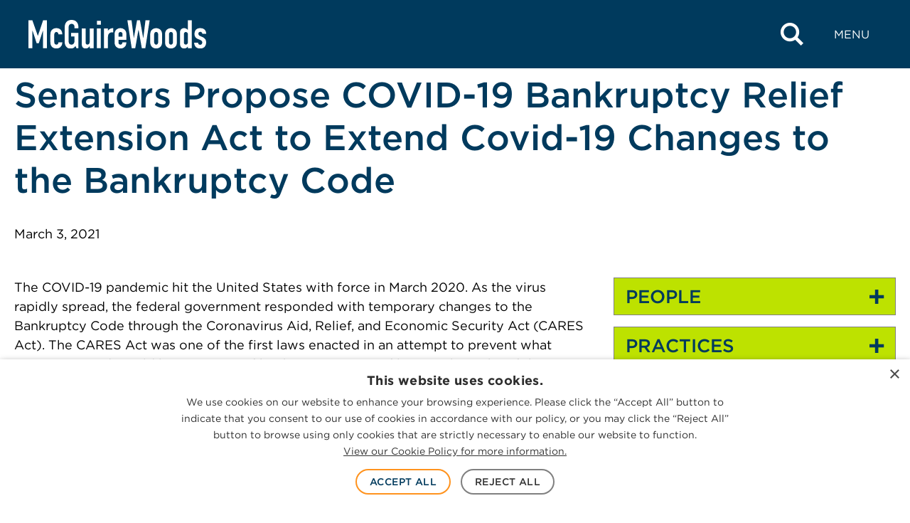

--- FILE ---
content_type: text/html; charset=UTF-8
request_url: https://www.mcguirewoods.com/client-resources/alerts/2021/3/senators-propose-covid-19-bankruptcy-relief-extension-act/
body_size: 22296
content:

<!doctype html>
<html lang="en-US">
<head>
	<meta charset="UTF-8" />
	<meta name="viewport" content="width=device-width, initial-scale=1" />
	<link rel="profile" href="https://gmpg.org/xfn/11" />
	<meta name='robots' content='index, follow, max-image-preview:large, max-snippet:-1, max-video-preview:-1' />
	<style>img:is([sizes="auto" i], [sizes^="auto," i]) { contain-intrinsic-size: 3000px 1500px }</style>
		<link rel="apple-touch-icon" sizes="180x180" href="https://www.mcguirewoods.com/wp-content/themes/mcguirewoods/dist/favicon/apple-touch-icon.png">
	<link rel="icon" type="image/png" sizes="32x32" href="https://www.mcguirewoods.com/wp-content/themes/mcguirewoods/dist/favicon/favicon-32x32.png">
	<link rel="icon" type="image/png" sizes="16x16" href="https://www.mcguirewoods.com/wp-content/themes/mcguirewoods/dist/favicon/favicon-16x16.png">
	<link rel="manifest" href="https://www.mcguirewoods.com/wp-content/themes/mcguirewoods/dist/favicon/site.webmanifest">
	<link rel="mask-icon" href="https://www.mcguirewoods.com/wp-content/themes/mcguirewoods/dist/favicon/safari-pinned-tab.svg" color="#5bbad5">
	<meta name="msapplication-TileColor" content="#003b5d">
	<meta name="theme-color" content="#ffffff">
	
			<link rel="preload" href="https://www.mcguirewoods.com/wp-content/uploads/sites/2/2023/06/mcguirewoods-logo.svg" as="image">
	
	<link rel="preload" href="https://www.mcguirewoods.com/wp-content/themes/mcguirewoods/dist/style-frontend.css?ver=1.0.6" as="style">

	
	<link rel="dns-prefetch" href="https://cloud.typography.com">
	<link rel="dns-prefetch" href="https://www.googletagmanager.com">

	
	<!-- This site is optimized with the Yoast SEO plugin v26.6 - https://yoast.com/wordpress/plugins/seo/ -->
	<title>Senators Propose COVID-19 Bankruptcy Relief Extension Act to Extend Covid-19 Changes to the Bankruptcy Code - McGuireWoods</title>
	<meta name="description" content="Senators Propose COVID-19 Bankruptcy Relief Extension Act Extend Covid-19 Changes Bankruptcy Code" />
	<link rel="canonical" href="https://www.mcguirewoods.com/client-resources/alerts/2021/3/senators-propose-covid-19-bankruptcy-relief-extension-act/" />
	<meta property="og:locale" content="en_US" />
	<meta property="og:type" content="article" />
	<meta property="og:title" content="Senators Propose COVID-19 Bankruptcy Relief Extension Act to Extend Covid-19 Changes to the Bankruptcy Code - McGuireWoods" />
	<meta property="og:description" content="Senators Propose COVID-19 Bankruptcy Relief Extension Act Extend Covid-19 Changes Bankruptcy Code" />
	<meta property="og:url" content="https://www.mcguirewoods.com/client-resources/alerts/2021/3/senators-propose-covid-19-bankruptcy-relief-extension-act/" />
	<meta property="og:site_name" content="McGuireWoods" />
	<meta property="article:publisher" content="https://www.facebook.com/mcguirewoods" />
	<meta property="article:modified_time" content="2023-10-08T17:55:44+00:00" />
	<meta property="og:image" content="https://www.mcguirewoods.com/wp-content/uploads/sites/2/2024/06/MW-social-media-icon.jpg" />
	<meta name="twitter:card" content="summary_large_image" />
	<meta name="twitter:site" content="@McGuireWoodsLLP" />
	<meta name="twitter:label1" content="Est. reading time" />
	<meta name="twitter:data1" content="6 minutes" />
	<script type="application/ld+json" class="yoast-schema-graph">{"@context":"https://schema.org","@graph":[{"@type":"Article","@id":"https://www.mcguirewoods.com/client-resources/alerts/2021/3/senators-propose-covid-19-bankruptcy-relief-extension-act/#article","isPartOf":{"@id":"https://www.mcguirewoods.com/client-resources/alerts/2021/3/senators-propose-covid-19-bankruptcy-relief-extension-act/"},"author":{"name":"manger","@id":"https://www.mcguirewoods.com/#/schema/person/e3cce53157a41dd55b6c1d02e0002300"},"headline":"Senators Propose COVID-19 Bankruptcy Relief Extension Act to Extend Covid-19 Changes to the Bankruptcy Code","datePublished":"2021-03-03T19:39:07+00:00","dateModified":"2023-10-08T17:55:44+00:00","mainEntityOfPage":{"@id":"https://www.mcguirewoods.com/client-resources/alerts/2021/3/senators-propose-covid-19-bankruptcy-relief-extension-act/"},"wordCount":1155,"publisher":{"@id":"https://www.mcguirewoods.com/#organization"},"keywords":["covid"],"inLanguage":"en-US"},{"@type":"WebPage","@id":"https://www.mcguirewoods.com/client-resources/alerts/2021/3/senators-propose-covid-19-bankruptcy-relief-extension-act/","url":"https://www.mcguirewoods.com/client-resources/alerts/2021/3/senators-propose-covid-19-bankruptcy-relief-extension-act/","name":"Senators Propose COVID-19 Bankruptcy Relief Extension Act to Extend Covid-19 Changes to the Bankruptcy Code - McGuireWoods","isPartOf":{"@id":"https://www.mcguirewoods.com/#website"},"datePublished":"2021-03-03T19:39:07+00:00","dateModified":"2023-10-08T17:55:44+00:00","description":"Senators Propose COVID-19 Bankruptcy Relief Extension Act Extend Covid-19 Changes Bankruptcy Code","breadcrumb":{"@id":"https://www.mcguirewoods.com/client-resources/alerts/2021/3/senators-propose-covid-19-bankruptcy-relief-extension-act/#breadcrumb"},"inLanguage":"en-US","potentialAction":[{"@type":"ReadAction","target":["https://www.mcguirewoods.com/client-resources/alerts/2021/3/senators-propose-covid-19-bankruptcy-relief-extension-act/"]}]},{"@type":"BreadcrumbList","@id":"https://www.mcguirewoods.com/client-resources/alerts/2021/3/senators-propose-covid-19-bankruptcy-relief-extension-act/#breadcrumb","itemListElement":[{"@type":"ListItem","position":1,"name":"Home","item":"https://www.mcguirewoods.com/"},{"@type":"ListItem","position":2,"name":"Senators Propose COVID-19 Bankruptcy Relief Extension Act to Extend Covid-19 Changes to the Bankruptcy Code"}]},{"@type":"WebSite","@id":"https://www.mcguirewoods.com/#website","url":"https://www.mcguirewoods.com/","name":"McGuireWoods","description":"","publisher":{"@id":"https://www.mcguirewoods.com/#organization"},"potentialAction":[{"@type":"SearchAction","target":{"@type":"EntryPoint","urlTemplate":"https://www.mcguirewoods.com/?s={search_term_string}"},"query-input":{"@type":"PropertyValueSpecification","valueRequired":true,"valueName":"search_term_string"}}],"inLanguage":"en-US"},{"@type":"Organization","@id":"https://www.mcguirewoods.com/#organization","name":"McGuireWoods","url":"https://www.mcguirewoods.com/","logo":{"@type":"ImageObject","inLanguage":"en-US","@id":"https://www.mcguirewoods.com/#/schema/logo/image/","url":"https://www.mcguirewoods.com/wp-content/uploads/sites/2/2023/06/mcguirewoods-logo.svg","contentUrl":"https://www.mcguirewoods.com/wp-content/uploads/sites/2/2023/06/mcguirewoods-logo.svg","width":506,"height":80,"caption":"McGuireWoods"},"image":{"@id":"https://www.mcguirewoods.com/#/schema/logo/image/"},"sameAs":["https://www.facebook.com/mcguirewoods","https://x.com/McGuireWoodsLLP","https://www.linkedin.com/company/mcguirewoods","https://www.instagram.com/mcguirewoods_llp"]},{"@type":"Person","@id":"https://www.mcguirewoods.com/#/schema/person/e3cce53157a41dd55b6c1d02e0002300","name":"manger","image":{"@type":"ImageObject","inLanguage":"en-US","@id":"https://www.mcguirewoods.com/#/schema/person/image/","url":"https://secure.gravatar.com/avatar/a317b96f8a2c97496ab042ad79fccf62e54ca2b53b229d13b1b84dda95de207e?s=96&d=mm&r=g","contentUrl":"https://secure.gravatar.com/avatar/a317b96f8a2c97496ab042ad79fccf62e54ca2b53b229d13b1b84dda95de207e?s=96&d=mm&r=g","caption":"manger"}}]}</script>
	<!-- / Yoast SEO plugin. -->


<link rel='dns-prefetch' href='//cloud.typography.com' />
<link rel='dns-prefetch' href='//www.googletagmanager.com' />
<link rel='stylesheet' id='wp-block-library-css' href='https://www.mcguirewoods.com/wp-includes/css/dist/block-library/style.min.css?ver=3a67e2e96c5383a4652dd733cb407e85' media='all' />
<style id='wp-block-library-theme-inline-css'>
.wp-block-audio :where(figcaption){color:#555;font-size:13px;text-align:center}.is-dark-theme .wp-block-audio :where(figcaption){color:#ffffffa6}.wp-block-audio{margin:0 0 1em}.wp-block-code{border:1px solid #ccc;border-radius:4px;font-family:Menlo,Consolas,monaco,monospace;padding:.8em 1em}.wp-block-embed :where(figcaption){color:#555;font-size:13px;text-align:center}.is-dark-theme .wp-block-embed :where(figcaption){color:#ffffffa6}.wp-block-embed{margin:0 0 1em}.blocks-gallery-caption{color:#555;font-size:13px;text-align:center}.is-dark-theme .blocks-gallery-caption{color:#ffffffa6}:root :where(.wp-block-image figcaption){color:#555;font-size:13px;text-align:center}.is-dark-theme :root :where(.wp-block-image figcaption){color:#ffffffa6}.wp-block-image{margin:0 0 1em}.wp-block-pullquote{border-bottom:4px solid;border-top:4px solid;color:currentColor;margin-bottom:1.75em}.wp-block-pullquote cite,.wp-block-pullquote footer,.wp-block-pullquote__citation{color:currentColor;font-size:.8125em;font-style:normal;text-transform:uppercase}.wp-block-quote{border-left:.25em solid;margin:0 0 1.75em;padding-left:1em}.wp-block-quote cite,.wp-block-quote footer{color:currentColor;font-size:.8125em;font-style:normal;position:relative}.wp-block-quote:where(.has-text-align-right){border-left:none;border-right:.25em solid;padding-left:0;padding-right:1em}.wp-block-quote:where(.has-text-align-center){border:none;padding-left:0}.wp-block-quote.is-large,.wp-block-quote.is-style-large,.wp-block-quote:where(.is-style-plain){border:none}.wp-block-search .wp-block-search__label{font-weight:700}.wp-block-search__button{border:1px solid #ccc;padding:.375em .625em}:where(.wp-block-group.has-background){padding:1.25em 2.375em}.wp-block-separator.has-css-opacity{opacity:.4}.wp-block-separator{border:none;border-bottom:2px solid;margin-left:auto;margin-right:auto}.wp-block-separator.has-alpha-channel-opacity{opacity:1}.wp-block-separator:not(.is-style-wide):not(.is-style-dots){width:100px}.wp-block-separator.has-background:not(.is-style-dots){border-bottom:none;height:1px}.wp-block-separator.has-background:not(.is-style-wide):not(.is-style-dots){height:2px}.wp-block-table{margin:0 0 1em}.wp-block-table td,.wp-block-table th{word-break:normal}.wp-block-table :where(figcaption){color:#555;font-size:13px;text-align:center}.is-dark-theme .wp-block-table :where(figcaption){color:#ffffffa6}.wp-block-video :where(figcaption){color:#555;font-size:13px;text-align:center}.is-dark-theme .wp-block-video :where(figcaption){color:#ffffffa6}.wp-block-video{margin:0 0 1em}:root :where(.wp-block-template-part.has-background){margin-bottom:0;margin-top:0;padding:1.25em 2.375em}
</style>
<style id='safe-svg-svg-icon-style-inline-css'>
.safe-svg-cover{text-align:center}.safe-svg-cover .safe-svg-inside{display:inline-block;max-width:100%}.safe-svg-cover svg{fill:currentColor;height:100%;max-height:100%;max-width:100%;width:100%}

</style>
<style id='global-styles-inline-css'>
:root{--wp--preset--aspect-ratio--square: 1;--wp--preset--aspect-ratio--4-3: 4/3;--wp--preset--aspect-ratio--3-4: 3/4;--wp--preset--aspect-ratio--3-2: 3/2;--wp--preset--aspect-ratio--2-3: 2/3;--wp--preset--aspect-ratio--16-9: 16/9;--wp--preset--aspect-ratio--9-16: 9/16;--wp--preset--color--black: #000000;--wp--preset--color--cyan-bluish-gray: #abb8c3;--wp--preset--color--white: #ffffff;--wp--preset--color--pale-pink: #f78da7;--wp--preset--color--vivid-red: #cf2e2e;--wp--preset--color--luminous-vivid-orange: #ff6900;--wp--preset--color--luminous-vivid-amber: #fcb900;--wp--preset--color--light-green-cyan: #7bdcb5;--wp--preset--color--vivid-green-cyan: #00d084;--wp--preset--color--pale-cyan-blue: #8ed1fc;--wp--preset--color--vivid-cyan-blue: #0693e3;--wp--preset--color--vivid-purple: #9b51e0;--wp--preset--gradient--vivid-cyan-blue-to-vivid-purple: linear-gradient(135deg,rgba(6,147,227,1) 0%,rgb(155,81,224) 100%);--wp--preset--gradient--light-green-cyan-to-vivid-green-cyan: linear-gradient(135deg,rgb(122,220,180) 0%,rgb(0,208,130) 100%);--wp--preset--gradient--luminous-vivid-amber-to-luminous-vivid-orange: linear-gradient(135deg,rgba(252,185,0,1) 0%,rgba(255,105,0,1) 100%);--wp--preset--gradient--luminous-vivid-orange-to-vivid-red: linear-gradient(135deg,rgba(255,105,0,1) 0%,rgb(207,46,46) 100%);--wp--preset--gradient--very-light-gray-to-cyan-bluish-gray: linear-gradient(135deg,rgb(238,238,238) 0%,rgb(169,184,195) 100%);--wp--preset--gradient--cool-to-warm-spectrum: linear-gradient(135deg,rgb(74,234,220) 0%,rgb(151,120,209) 20%,rgb(207,42,186) 40%,rgb(238,44,130) 60%,rgb(251,105,98) 80%,rgb(254,248,76) 100%);--wp--preset--gradient--blush-light-purple: linear-gradient(135deg,rgb(255,206,236) 0%,rgb(152,150,240) 100%);--wp--preset--gradient--blush-bordeaux: linear-gradient(135deg,rgb(254,205,165) 0%,rgb(254,45,45) 50%,rgb(107,0,62) 100%);--wp--preset--gradient--luminous-dusk: linear-gradient(135deg,rgb(255,203,112) 0%,rgb(199,81,192) 50%,rgb(65,88,208) 100%);--wp--preset--gradient--pale-ocean: linear-gradient(135deg,rgb(255,245,203) 0%,rgb(182,227,212) 50%,rgb(51,167,181) 100%);--wp--preset--gradient--electric-grass: linear-gradient(135deg,rgb(202,248,128) 0%,rgb(113,206,126) 100%);--wp--preset--gradient--midnight: linear-gradient(135deg,rgb(2,3,129) 0%,rgb(40,116,252) 100%);--wp--preset--font-size--small: 1rem;--wp--preset--font-size--medium: 1.375rem;--wp--preset--font-size--large: 1.5rem;--wp--preset--font-size--x-large: 1.75rem;--wp--preset--font-size--xx-small: 0.75rem;--wp--preset--font-size--x-small: 0.875rem;--wp--preset--font-size--base: 1.125rem;--wp--preset--font-size--small-med: 1.25rem;--wp--preset--font-size--xx-large: 2rem;--wp--preset--font-size--xxx-large: 2.5rem;--wp--preset--font-size--xxxx-large: 3.75rem;--wp--preset--spacing--20: clamp(2rem, 6vw, 3rem);--wp--preset--spacing--30: clamp(2.5rem, 7vw, 4.5rem);--wp--preset--spacing--40: clamp(3.5rem, 9vw, 6rem);--wp--preset--spacing--50: 1.5rem;--wp--preset--spacing--60: 2.25rem;--wp--preset--spacing--70: 3.38rem;--wp--preset--spacing--80: 5.06rem;--wp--preset--spacing--10: clamp(1.5rem, 5vw, 2rem);--wp--preset--shadow--natural: 6px 6px 9px rgba(0, 0, 0, 0.2);--wp--preset--shadow--deep: 12px 12px 50px rgba(0, 0, 0, 0.4);--wp--preset--shadow--sharp: 6px 6px 0px rgba(0, 0, 0, 0.2);--wp--preset--shadow--outlined: 6px 6px 0px -3px rgba(255, 255, 255, 1), 6px 6px rgba(0, 0, 0, 1);--wp--preset--shadow--crisp: 6px 6px 0px rgba(0, 0, 0, 1);--wp--custom--colors--black-rgba-01: rgba(0, 0, 0, 0.1);--wp--custom--colors--black-rgba-0125: rgba(0, 0, 0, 0.125);--wp--custom--colors--black-rgba-015: rgba(0, 0, 0, 0.15);--wp--custom--colors--black-rgba-05: rgba(0, 0, 0, 0.5);--wp--custom--colors--black-rgba-85: rgba(0, 0, 0, 0.85);--wp--custom--colors--white-rgba-01: rgba(255, 255, 255, 0.1);--wp--custom--colors--white-rgba-07: rgba(255, 255, 255, 0.7);--wp--custom--colors--black: #000;--wp--custom--colors--gray-100-01: rgba(51, 51, 51, 0.1);--wp--custom--colors--gray-100: #333;--wp--custom--colors--gray-200: #4d4d4d;--wp--custom--colors--gray-300: #808080;--wp--custom--colors--gray-350: #666;--wp--custom--colors--gray-400: #999;--wp--custom--colors--gray-450: #a1a1a1;--wp--custom--colors--gray-500: #b8b8b8;--wp--custom--colors--gray-530: #ccc;--wp--custom--colors--gray-600: #e6e6e6;--wp--custom--colors--gray-700: #f1f1f1;--wp--custom--colors--gray-800: #f2f2f2;--wp--custom--colors--gray-810: #f3f3f3;--wp--custom--colors--white: #fff;--wp--custom--colors--blue-100: #001c3f;--wp--custom--colors--blue-200: #022a3a;--wp--custom--colors--blue-300: #003a5d;--wp--custom--colors--blue-300-09: rgba(6, 42, 59, 0.9);--wp--custom--colors--blue-350: #225076;--wp--custom--colors--blue-400: #276092;--wp--custom--colors--blue-500: #0071bc;--wp--custom--colors--blue-600: #29abe2;--wp--custom--colors--green-100: #a0c500;--wp--custom--colors--green-200: #bde200;--wp--custom--colors--green-300: #d2f700;--wp--custom--colors--orange-100: #f15a24;--wp--custom--colors--orange-200: #f87c00;--wp--custom--colors--orange-300: #ff931e;--wp--custom--colors--orange-400: #ffa400;--wp--custom--grid--gutter: 20px;--wp--custom--grid--width: 1283px;--wp--custom--grid--width-full: calc(var(--wp--custom--grid--width) + var(--wp--custom--grid--gutter) * 2);--wp--custom--grid--width-narrow: 950px;--wp--custom--spacings--xxs: 4px;--wp--custom--spacings--xs: 8px;--wp--custom--spacings--s: 16px;--wp--custom--spacings--m: 24px;--wp--custom--spacings--l: 32px;--wp--custom--spacings--xl: 40px;--wp--custom--spacings--xxl: 48px;--wp--custom--spacings--xxxl: 56px;--wp--custom--spacings--xxxxl: 64px;--wp--custom--spacings--xxxxxl: 72px;--wp--custom--typography--font-body: Gotham A, Gotham B, sans-serif;--wp--custom--typography--font-icon: mcguire-woods !important;--wp--custom--typography--headings--h-1-font-size-desktop: 3.125rem;--wp--custom--typography--headings--h-1-font-size-mobile: 1.75rem;--wp--custom--typography--headings--h-1-line-height: 1.2;--wp--custom--typography--headings--h-2-font-size-desktop: 2.1875rem;--wp--custom--typography--headings--h-2-font-size-mobile: 1.5rem;--wp--custom--typography--headings--h-2-line-height: 1.2;--wp--custom--typography--headings--h-3-font-size-desktop: 2rem;--wp--custom--typography--headings--h-3-font-size-mobile: 1.375rem;--wp--custom--typography--headings--h-3-line-height: 1.2;--wp--custom--typography--headings--h-4-font-size-desktop: 1.875rem;--wp--custom--typography--headings--h-4-font-size-mobile: 1.25rem;--wp--custom--typography--headings--h-4-line-height: 1.2;--wp--custom--typography--headings--h-5-font-size-desktop: 1.625rem;--wp--custom--typography--headings--h-5-font-size-mobile: 1.125rem;--wp--custom--typography--headings--h-5-line-height: 1.2;--wp--custom--typography--headings--h-6-font-size-desktop: 1.375rem;--wp--custom--typography--headings--h-6-font-size-mobile: 1.125rem;--wp--custom--typography--headings--h-6-line-height: 1.2;}.wp-block-button .wp-block-button__link{--wp--preset--color--orange-300: var(--wp--custom--colors--orange-300);--wp--preset--color--blue-600: var(--wp--custom--colors--blue-600);--wp--preset--color--green-200: var(--wp--custom--colors--green-200);}.wp-block-pullquote{--wp--preset--color--blue-400: var(--wp--custom--colors--blue-400);--wp--preset--color--gray-200: var(--wp--custom--colors--gray-200);--wp--preset--color--white: var(--wp--custom--colors--white);}.wp-block-column{--wp--preset--color--blue-300: var(--wp--custom--colors--blue-300);--wp--preset--color--blue-400: var(--wp--custom--colors--blue-400);--wp--preset--color--gray-800: var(--wp--custom--colors--gray-800);}.wp-block-cover{--wp--preset--color--black: var(--wp--custom--colors--black);--wp--preset--color--white: var(--wp--custom--colors--white);}.wp-block-group{--wp--preset--color--blue-300: var(--wp--custom--colors--blue-300);--wp--preset--color--blue-400: var(--wp--custom--colors--blue-400);--wp--preset--color--green-200: var(--wp--custom--colors--green-200);--wp--preset--color--gray-800: var(--wp--custom--colors--gray-800);--wp--preset--color--white: var(--wp--custom--colors--white);}.wp-block-heading{--wp--preset--color--blue-300: var(--wp--custom--colors--blue-300);--wp--preset--color--blue-400: var(--wp--custom--colors--blue-400);--wp--preset--color--orange-100: var(--wp--custom--colors--orange-100);--wp--preset--color--green-200: var(--wp--custom--colors--green-200);--wp--preset--color--white: var(--wp--custom--colors--white);}.wp-block-list{--wp--preset--color--blue-300: var(--wp--custom--colors--blue-300);--wp--preset--color--gray-200: var(--wp--custom--colors--gray-200);--wp--preset--color--white: var(--wp--custom--colors--white);}.wp-block-media-text{--wp--preset--color--gray-800: var(--wp--custom--colors--gray-800);}p{--wp--preset--color--blue-300: var(--wp--custom--colors--blue-300);--wp--preset--color--blue-400: var(--wp--custom--colors--blue-400);--wp--preset--color--gray-200: var(--wp--custom--colors--gray-200);--wp--preset--color--white: var(--wp--custom--colors--white);}.wp-block-quote{--wp--preset--color--blue-400: var(--wp--custom--colors--blue-400);--wp--preset--color--green-200: var(--wp--custom--colors--green-200);--wp--preset--color--gray-200: var(--wp--custom--colors--gray-200);--wp--preset--color--gray-300: var(--wp--custom--colors--gray-300);--wp--preset--color--white: var(--wp--custom--colors--white);}.wp-block-separator{--wp--preset--color--blue-300: var(--wp--custom--colors--blue-300);--wp--preset--color--blue-400: var(--wp--custom--colors--blue-400);--wp--preset--color--gray-500: var(--wp--custom--colors--gray-500);--wp--preset--color--white: var(--wp--custom--colors--white);}.wp-block-table > table{--wp--preset--color--blue-300: var(--wp--custom--colors--blue-300);--wp--preset--color--gray-200: var(--wp--custom--colors--gray-200);}:root { --wp--style--global--content-size: 1283px;--wp--style--global--wide-size: 1400px; }:where(body) { margin: 0; }.wp-site-blocks > .alignleft { float: left; margin-right: 2em; }.wp-site-blocks > .alignright { float: right; margin-left: 2em; }.wp-site-blocks > .aligncenter { justify-content: center; margin-left: auto; margin-right: auto; }:where(.is-layout-flex){gap: 0.5em;}:where(.is-layout-grid){gap: 0.5em;}.is-layout-flow > .alignleft{float: left;margin-inline-start: 0;margin-inline-end: 2em;}.is-layout-flow > .alignright{float: right;margin-inline-start: 2em;margin-inline-end: 0;}.is-layout-flow > .aligncenter{margin-left: auto !important;margin-right: auto !important;}.is-layout-constrained > .alignleft{float: left;margin-inline-start: 0;margin-inline-end: 2em;}.is-layout-constrained > .alignright{float: right;margin-inline-start: 2em;margin-inline-end: 0;}.is-layout-constrained > .aligncenter{margin-left: auto !important;margin-right: auto !important;}.is-layout-constrained > :where(:not(.alignleft):not(.alignright):not(.alignfull)){max-width: var(--wp--style--global--content-size);margin-left: auto !important;margin-right: auto !important;}.is-layout-constrained > .alignwide{max-width: var(--wp--style--global--wide-size);}body .is-layout-flex{display: flex;}.is-layout-flex{flex-wrap: wrap;align-items: center;}.is-layout-flex > :is(*, div){margin: 0;}body .is-layout-grid{display: grid;}.is-layout-grid > :is(*, div){margin: 0;}body{background-color: var(--wp--custom--colors--white);color: var(--wp--custom--colors--black);font-family: var(--wp--custom--typography--font-body);font-size: 1.125rem;font-style: normal;font-weight: 400;line-height: 1.5;padding-top: 0px;padding-right: 0px;padding-bottom: 0px;padding-left: 0px;}a:where(:not(.wp-element-button)){border-bottom-color: var(--wp--custom--colors--blue-500);border-bottom-width: 1px;border-bottom-style: solid;color: var(--wp--custom--colors--blue-500);text-decoration: none;}:root :where(a:where(:not(.wp-element-button)):hover){border-bottom-width: 3px;}h1, h2, h3, h4, h5, h6{color: var(--wp--custom--colors--blue-300);font-weight: 500;}:root :where(.wp-element-button, .wp-block-button__link){background-color: #32373c;border-width: 0;color: #fff;font-family: inherit;font-size: inherit;line-height: inherit;padding: calc(0.667em + 2px) calc(1.333em + 2px);text-decoration: none;}:root :where(.wp-element-caption, .wp-block-audio figcaption, .wp-block-embed figcaption, .wp-block-gallery figcaption, .wp-block-image figcaption, .wp-block-table figcaption, .wp-block-video figcaption){font-weight: 500;}cite{font-size: var(--wp--preset--font-size--small);font-weight: 300;letter-spacing: 1px;line-height: 1.5;text-transform: uppercase;}.has-black-color{color: var(--wp--preset--color--black) !important;}.has-cyan-bluish-gray-color{color: var(--wp--preset--color--cyan-bluish-gray) !important;}.has-white-color{color: var(--wp--preset--color--white) !important;}.has-pale-pink-color{color: var(--wp--preset--color--pale-pink) !important;}.has-vivid-red-color{color: var(--wp--preset--color--vivid-red) !important;}.has-luminous-vivid-orange-color{color: var(--wp--preset--color--luminous-vivid-orange) !important;}.has-luminous-vivid-amber-color{color: var(--wp--preset--color--luminous-vivid-amber) !important;}.has-light-green-cyan-color{color: var(--wp--preset--color--light-green-cyan) !important;}.has-vivid-green-cyan-color{color: var(--wp--preset--color--vivid-green-cyan) !important;}.has-pale-cyan-blue-color{color: var(--wp--preset--color--pale-cyan-blue) !important;}.has-vivid-cyan-blue-color{color: var(--wp--preset--color--vivid-cyan-blue) !important;}.has-vivid-purple-color{color: var(--wp--preset--color--vivid-purple) !important;}.has-black-background-color{background-color: var(--wp--preset--color--black) !important;}.has-cyan-bluish-gray-background-color{background-color: var(--wp--preset--color--cyan-bluish-gray) !important;}.has-white-background-color{background-color: var(--wp--preset--color--white) !important;}.has-pale-pink-background-color{background-color: var(--wp--preset--color--pale-pink) !important;}.has-vivid-red-background-color{background-color: var(--wp--preset--color--vivid-red) !important;}.has-luminous-vivid-orange-background-color{background-color: var(--wp--preset--color--luminous-vivid-orange) !important;}.has-luminous-vivid-amber-background-color{background-color: var(--wp--preset--color--luminous-vivid-amber) !important;}.has-light-green-cyan-background-color{background-color: var(--wp--preset--color--light-green-cyan) !important;}.has-vivid-green-cyan-background-color{background-color: var(--wp--preset--color--vivid-green-cyan) !important;}.has-pale-cyan-blue-background-color{background-color: var(--wp--preset--color--pale-cyan-blue) !important;}.has-vivid-cyan-blue-background-color{background-color: var(--wp--preset--color--vivid-cyan-blue) !important;}.has-vivid-purple-background-color{background-color: var(--wp--preset--color--vivid-purple) !important;}.has-black-border-color{border-color: var(--wp--preset--color--black) !important;}.has-cyan-bluish-gray-border-color{border-color: var(--wp--preset--color--cyan-bluish-gray) !important;}.has-white-border-color{border-color: var(--wp--preset--color--white) !important;}.has-pale-pink-border-color{border-color: var(--wp--preset--color--pale-pink) !important;}.has-vivid-red-border-color{border-color: var(--wp--preset--color--vivid-red) !important;}.has-luminous-vivid-orange-border-color{border-color: var(--wp--preset--color--luminous-vivid-orange) !important;}.has-luminous-vivid-amber-border-color{border-color: var(--wp--preset--color--luminous-vivid-amber) !important;}.has-light-green-cyan-border-color{border-color: var(--wp--preset--color--light-green-cyan) !important;}.has-vivid-green-cyan-border-color{border-color: var(--wp--preset--color--vivid-green-cyan) !important;}.has-pale-cyan-blue-border-color{border-color: var(--wp--preset--color--pale-cyan-blue) !important;}.has-vivid-cyan-blue-border-color{border-color: var(--wp--preset--color--vivid-cyan-blue) !important;}.has-vivid-purple-border-color{border-color: var(--wp--preset--color--vivid-purple) !important;}.has-vivid-cyan-blue-to-vivid-purple-gradient-background{background: var(--wp--preset--gradient--vivid-cyan-blue-to-vivid-purple) !important;}.has-light-green-cyan-to-vivid-green-cyan-gradient-background{background: var(--wp--preset--gradient--light-green-cyan-to-vivid-green-cyan) !important;}.has-luminous-vivid-amber-to-luminous-vivid-orange-gradient-background{background: var(--wp--preset--gradient--luminous-vivid-amber-to-luminous-vivid-orange) !important;}.has-luminous-vivid-orange-to-vivid-red-gradient-background{background: var(--wp--preset--gradient--luminous-vivid-orange-to-vivid-red) !important;}.has-very-light-gray-to-cyan-bluish-gray-gradient-background{background: var(--wp--preset--gradient--very-light-gray-to-cyan-bluish-gray) !important;}.has-cool-to-warm-spectrum-gradient-background{background: var(--wp--preset--gradient--cool-to-warm-spectrum) !important;}.has-blush-light-purple-gradient-background{background: var(--wp--preset--gradient--blush-light-purple) !important;}.has-blush-bordeaux-gradient-background{background: var(--wp--preset--gradient--blush-bordeaux) !important;}.has-luminous-dusk-gradient-background{background: var(--wp--preset--gradient--luminous-dusk) !important;}.has-pale-ocean-gradient-background{background: var(--wp--preset--gradient--pale-ocean) !important;}.has-electric-grass-gradient-background{background: var(--wp--preset--gradient--electric-grass) !important;}.has-midnight-gradient-background{background: var(--wp--preset--gradient--midnight) !important;}.has-small-font-size{font-size: var(--wp--preset--font-size--small) !important;}.has-medium-font-size{font-size: var(--wp--preset--font-size--medium) !important;}.has-large-font-size{font-size: var(--wp--preset--font-size--large) !important;}.has-x-large-font-size{font-size: var(--wp--preset--font-size--x-large) !important;}.has-xx-small-font-size{font-size: var(--wp--preset--font-size--xx-small) !important;}.has-x-small-font-size{font-size: var(--wp--preset--font-size--x-small) !important;}.has-base-font-size{font-size: var(--wp--preset--font-size--base) !important;}.has-small-med-font-size{font-size: var(--wp--preset--font-size--small-med) !important;}.has-xx-large-font-size{font-size: var(--wp--preset--font-size--xx-large) !important;}.has-xxx-large-font-size{font-size: var(--wp--preset--font-size--xxx-large) !important;}.has-xxxx-large-font-size{font-size: var(--wp--preset--font-size--xxxx-large) !important;}.wp-block-button .wp-block-button__link.has-orange-300-color{color: var(--wp--preset--color--orange-300) !important;}.wp-block-button .wp-block-button__link.has-blue-600-color{color: var(--wp--preset--color--blue-600) !important;}.wp-block-button .wp-block-button__link.has-green-200-color{color: var(--wp--preset--color--green-200) !important;}.wp-block-button .wp-block-button__link.has-orange-300-background-color{background-color: var(--wp--preset--color--orange-300) !important;}.wp-block-button .wp-block-button__link.has-blue-600-background-color{background-color: var(--wp--preset--color--blue-600) !important;}.wp-block-button .wp-block-button__link.has-green-200-background-color{background-color: var(--wp--preset--color--green-200) !important;}.wp-block-button .wp-block-button__link.has-orange-300-border-color{border-color: var(--wp--preset--color--orange-300) !important;}.wp-block-button .wp-block-button__link.has-blue-600-border-color{border-color: var(--wp--preset--color--blue-600) !important;}.wp-block-button .wp-block-button__link.has-green-200-border-color{border-color: var(--wp--preset--color--green-200) !important;}.wp-block-pullquote.has-blue-400-color{color: var(--wp--preset--color--blue-400) !important;}.wp-block-pullquote.has-gray-200-color{color: var(--wp--preset--color--gray-200) !important;}.wp-block-pullquote.has-white-color{color: var(--wp--preset--color--white) !important;}.wp-block-pullquote.has-blue-400-background-color{background-color: var(--wp--preset--color--blue-400) !important;}.wp-block-pullquote.has-gray-200-background-color{background-color: var(--wp--preset--color--gray-200) !important;}.wp-block-pullquote.has-white-background-color{background-color: var(--wp--preset--color--white) !important;}.wp-block-pullquote.has-blue-400-border-color{border-color: var(--wp--preset--color--blue-400) !important;}.wp-block-pullquote.has-gray-200-border-color{border-color: var(--wp--preset--color--gray-200) !important;}.wp-block-pullquote.has-white-border-color{border-color: var(--wp--preset--color--white) !important;}.wp-block-column.has-blue-300-color{color: var(--wp--preset--color--blue-300) !important;}.wp-block-column.has-blue-400-color{color: var(--wp--preset--color--blue-400) !important;}.wp-block-column.has-gray-800-color{color: var(--wp--preset--color--gray-800) !important;}.wp-block-column.has-blue-300-background-color{background-color: var(--wp--preset--color--blue-300) !important;}.wp-block-column.has-blue-400-background-color{background-color: var(--wp--preset--color--blue-400) !important;}.wp-block-column.has-gray-800-background-color{background-color: var(--wp--preset--color--gray-800) !important;}.wp-block-column.has-blue-300-border-color{border-color: var(--wp--preset--color--blue-300) !important;}.wp-block-column.has-blue-400-border-color{border-color: var(--wp--preset--color--blue-400) !important;}.wp-block-column.has-gray-800-border-color{border-color: var(--wp--preset--color--gray-800) !important;}.wp-block-cover.has-black-color{color: var(--wp--preset--color--black) !important;}.wp-block-cover.has-white-color{color: var(--wp--preset--color--white) !important;}.wp-block-cover.has-black-background-color{background-color: var(--wp--preset--color--black) !important;}.wp-block-cover.has-white-background-color{background-color: var(--wp--preset--color--white) !important;}.wp-block-cover.has-black-border-color{border-color: var(--wp--preset--color--black) !important;}.wp-block-cover.has-white-border-color{border-color: var(--wp--preset--color--white) !important;}.wp-block-group.has-blue-300-color{color: var(--wp--preset--color--blue-300) !important;}.wp-block-group.has-blue-400-color{color: var(--wp--preset--color--blue-400) !important;}.wp-block-group.has-green-200-color{color: var(--wp--preset--color--green-200) !important;}.wp-block-group.has-gray-800-color{color: var(--wp--preset--color--gray-800) !important;}.wp-block-group.has-white-color{color: var(--wp--preset--color--white) !important;}.wp-block-group.has-blue-300-background-color{background-color: var(--wp--preset--color--blue-300) !important;}.wp-block-group.has-blue-400-background-color{background-color: var(--wp--preset--color--blue-400) !important;}.wp-block-group.has-green-200-background-color{background-color: var(--wp--preset--color--green-200) !important;}.wp-block-group.has-gray-800-background-color{background-color: var(--wp--preset--color--gray-800) !important;}.wp-block-group.has-white-background-color{background-color: var(--wp--preset--color--white) !important;}.wp-block-group.has-blue-300-border-color{border-color: var(--wp--preset--color--blue-300) !important;}.wp-block-group.has-blue-400-border-color{border-color: var(--wp--preset--color--blue-400) !important;}.wp-block-group.has-green-200-border-color{border-color: var(--wp--preset--color--green-200) !important;}.wp-block-group.has-gray-800-border-color{border-color: var(--wp--preset--color--gray-800) !important;}.wp-block-group.has-white-border-color{border-color: var(--wp--preset--color--white) !important;}.wp-block-heading.has-blue-300-color{color: var(--wp--preset--color--blue-300) !important;}.wp-block-heading.has-blue-400-color{color: var(--wp--preset--color--blue-400) !important;}.wp-block-heading.has-orange-100-color{color: var(--wp--preset--color--orange-100) !important;}.wp-block-heading.has-green-200-color{color: var(--wp--preset--color--green-200) !important;}.wp-block-heading.has-white-color{color: var(--wp--preset--color--white) !important;}.wp-block-heading.has-blue-300-background-color{background-color: var(--wp--preset--color--blue-300) !important;}.wp-block-heading.has-blue-400-background-color{background-color: var(--wp--preset--color--blue-400) !important;}.wp-block-heading.has-orange-100-background-color{background-color: var(--wp--preset--color--orange-100) !important;}.wp-block-heading.has-green-200-background-color{background-color: var(--wp--preset--color--green-200) !important;}.wp-block-heading.has-white-background-color{background-color: var(--wp--preset--color--white) !important;}.wp-block-heading.has-blue-300-border-color{border-color: var(--wp--preset--color--blue-300) !important;}.wp-block-heading.has-blue-400-border-color{border-color: var(--wp--preset--color--blue-400) !important;}.wp-block-heading.has-orange-100-border-color{border-color: var(--wp--preset--color--orange-100) !important;}.wp-block-heading.has-green-200-border-color{border-color: var(--wp--preset--color--green-200) !important;}.wp-block-heading.has-white-border-color{border-color: var(--wp--preset--color--white) !important;}.wp-block-list.has-blue-300-color{color: var(--wp--preset--color--blue-300) !important;}.wp-block-list.has-gray-200-color{color: var(--wp--preset--color--gray-200) !important;}.wp-block-list.has-white-color{color: var(--wp--preset--color--white) !important;}.wp-block-list.has-blue-300-background-color{background-color: var(--wp--preset--color--blue-300) !important;}.wp-block-list.has-gray-200-background-color{background-color: var(--wp--preset--color--gray-200) !important;}.wp-block-list.has-white-background-color{background-color: var(--wp--preset--color--white) !important;}.wp-block-list.has-blue-300-border-color{border-color: var(--wp--preset--color--blue-300) !important;}.wp-block-list.has-gray-200-border-color{border-color: var(--wp--preset--color--gray-200) !important;}.wp-block-list.has-white-border-color{border-color: var(--wp--preset--color--white) !important;}.wp-block-media-text.has-gray-800-color{color: var(--wp--preset--color--gray-800) !important;}.wp-block-media-text.has-gray-800-background-color{background-color: var(--wp--preset--color--gray-800) !important;}.wp-block-media-text.has-gray-800-border-color{border-color: var(--wp--preset--color--gray-800) !important;}p.has-blue-300-color{color: var(--wp--preset--color--blue-300) !important;}p.has-blue-400-color{color: var(--wp--preset--color--blue-400) !important;}p.has-gray-200-color{color: var(--wp--preset--color--gray-200) !important;}p.has-white-color{color: var(--wp--preset--color--white) !important;}p.has-blue-300-background-color{background-color: var(--wp--preset--color--blue-300) !important;}p.has-blue-400-background-color{background-color: var(--wp--preset--color--blue-400) !important;}p.has-gray-200-background-color{background-color: var(--wp--preset--color--gray-200) !important;}p.has-white-background-color{background-color: var(--wp--preset--color--white) !important;}p.has-blue-300-border-color{border-color: var(--wp--preset--color--blue-300) !important;}p.has-blue-400-border-color{border-color: var(--wp--preset--color--blue-400) !important;}p.has-gray-200-border-color{border-color: var(--wp--preset--color--gray-200) !important;}p.has-white-border-color{border-color: var(--wp--preset--color--white) !important;}.wp-block-quote.has-blue-400-color{color: var(--wp--preset--color--blue-400) !important;}.wp-block-quote.has-green-200-color{color: var(--wp--preset--color--green-200) !important;}.wp-block-quote.has-gray-200-color{color: var(--wp--preset--color--gray-200) !important;}.wp-block-quote.has-gray-300-color{color: var(--wp--preset--color--gray-300) !important;}.wp-block-quote.has-white-color{color: var(--wp--preset--color--white) !important;}.wp-block-quote.has-blue-400-background-color{background-color: var(--wp--preset--color--blue-400) !important;}.wp-block-quote.has-green-200-background-color{background-color: var(--wp--preset--color--green-200) !important;}.wp-block-quote.has-gray-200-background-color{background-color: var(--wp--preset--color--gray-200) !important;}.wp-block-quote.has-gray-300-background-color{background-color: var(--wp--preset--color--gray-300) !important;}.wp-block-quote.has-white-background-color{background-color: var(--wp--preset--color--white) !important;}.wp-block-quote.has-blue-400-border-color{border-color: var(--wp--preset--color--blue-400) !important;}.wp-block-quote.has-green-200-border-color{border-color: var(--wp--preset--color--green-200) !important;}.wp-block-quote.has-gray-200-border-color{border-color: var(--wp--preset--color--gray-200) !important;}.wp-block-quote.has-gray-300-border-color{border-color: var(--wp--preset--color--gray-300) !important;}.wp-block-quote.has-white-border-color{border-color: var(--wp--preset--color--white) !important;}.wp-block-separator.has-blue-300-color{color: var(--wp--preset--color--blue-300) !important;}.wp-block-separator.has-blue-400-color{color: var(--wp--preset--color--blue-400) !important;}.wp-block-separator.has-gray-500-color{color: var(--wp--preset--color--gray-500) !important;}.wp-block-separator.has-white-color{color: var(--wp--preset--color--white) !important;}.wp-block-separator.has-blue-300-background-color{background-color: var(--wp--preset--color--blue-300) !important;}.wp-block-separator.has-blue-400-background-color{background-color: var(--wp--preset--color--blue-400) !important;}.wp-block-separator.has-gray-500-background-color{background-color: var(--wp--preset--color--gray-500) !important;}.wp-block-separator.has-white-background-color{background-color: var(--wp--preset--color--white) !important;}.wp-block-separator.has-blue-300-border-color{border-color: var(--wp--preset--color--blue-300) !important;}.wp-block-separator.has-blue-400-border-color{border-color: var(--wp--preset--color--blue-400) !important;}.wp-block-separator.has-gray-500-border-color{border-color: var(--wp--preset--color--gray-500) !important;}.wp-block-separator.has-white-border-color{border-color: var(--wp--preset--color--white) !important;}.wp-block-table > table.has-blue-300-color{color: var(--wp--preset--color--blue-300) !important;}.wp-block-table > table.has-gray-200-color{color: var(--wp--preset--color--gray-200) !important;}.wp-block-table > table.has-blue-300-background-color{background-color: var(--wp--preset--color--blue-300) !important;}.wp-block-table > table.has-gray-200-background-color{background-color: var(--wp--preset--color--gray-200) !important;}.wp-block-table > table.has-blue-300-border-color{border-color: var(--wp--preset--color--blue-300) !important;}.wp-block-table > table.has-gray-200-border-color{border-color: var(--wp--preset--color--gray-200) !important;}
:where(.wp-block-post-template.is-layout-flex){gap: 1.25em;}:where(.wp-block-post-template.is-layout-grid){gap: 1.25em;}
:where(.wp-block-columns.is-layout-flex){gap: 2em;}:where(.wp-block-columns.is-layout-grid){gap: 2em;}
:root :where(.wp-block-pullquote){background-color: var(--wp--custom--colors--gray-800);color: var(--wp--custom--colors--blue-300);font-size: var(--wp--preset--font-size--medium);font-weight: 500;line-height: 1.6;}
:root :where(.wp-block-quote){background-color: var(--wp--custom--colors--gray-800);color: var(--wp--custom--colors--blue-400);font-size: var(--wp--preset--font-size--medium);font-weight: 500;}
:root :where(.wp-block-separator){background-color: var(--wp--custom--colors--gray-500);margin-top: var(--wp--preset--spacing--10);margin-bottom: var(--wp--preset--spacing--10);color: var(--wp--custom--colors--gray-500);}
</style>
<link rel='stylesheet' id='srtf-blocks-editor-css-css' href='https://www.mcguirewoods.com/wp-content/plugins/screen-reader-text-format/dist/main.css?ver=0.2' media='all' />
<link rel='stylesheet' id='mcguirewoods-styles-css' href='https://www.mcguirewoods.com/wp-content/themes/mcguirewoods/dist/style-frontend.css?ver=1.0.6' media='all' />
<link rel='stylesheet' id='mcguirewoods-fonts-css' href='https://cloud.typography.com/6259914/6241192/css/fonts.css?ver=1.0.6' media='all' />
<link rel='stylesheet' id='algolia-autocomplete-css' href='https://www.mcguirewoods.com/wp-content/plugins/wp-search-with-algolia/css/algolia-autocomplete.css?ver=2.11.1' media='all' />
<style id='kadence-blocks-global-variables-inline-css'>
:root {--global-kb-font-size-sm:clamp(0.8rem, 0.73rem + 0.217vw, 0.9rem);--global-kb-font-size-md:clamp(1.1rem, 0.995rem + 0.326vw, 1.25rem);--global-kb-font-size-lg:clamp(1.75rem, 1.576rem + 0.543vw, 2rem);--global-kb-font-size-xl:clamp(2.25rem, 1.728rem + 1.63vw, 3rem);--global-kb-font-size-xxl:clamp(2.5rem, 1.456rem + 3.26vw, 4rem);--global-kb-font-size-xxxl:clamp(2.75rem, 0.489rem + 7.065vw, 6rem);}:root {--global-palette1: #3182CE;--global-palette2: #2B6CB0;--global-palette3: #1A202C;--global-palette4: #2D3748;--global-palette5: #4A5568;--global-palette6: #718096;--global-palette7: #EDF2F7;--global-palette8: #F7FAFC;--global-palette9: #ffffff;}
</style>
<script src="https://www.mcguirewoods.com/wp-includes/js/jquery/jquery.min.js?ver=3.7.1" id="jquery-core-js"></script>
<script src="https://www.mcguirewoods.com/wp-includes/js/jquery/jquery-migrate.min.js?ver=3.4.1" id="jquery-migrate-js"></script>
<link rel="https://api.w.org/" href="https://www.mcguirewoods.com/wp-json/" /><link rel="alternate" title="JSON" type="application/json" href="https://www.mcguirewoods.com/wp-json/wp/v2/insight/17191" /><meta name="generator" content="Site Kit by Google 1.168.0" />		<style>
			.algolia-search-highlight {
				background-color: #fffbcc;
				border-radius: 2px;
				font-style: normal;
			}
		</style>
		
<!-- Google Tag Manager snippet added by Site Kit -->
<script>
			( function( w, d, s, l, i ) {
				w[l] = w[l] || [];
				w[l].push( {'gtm.start': new Date().getTime(), event: 'gtm.js'} );
				var f = d.getElementsByTagName( s )[0],
					j = d.createElement( s ), dl = l != 'dataLayer' ? '&l=' + l : '';
				j.async = true;
				j.src = 'https://www.googletagmanager.com/gtm.js?id=' + i + dl;
				f.parentNode.insertBefore( j, f );
			} )( window, document, 'script', 'dataLayer', 'GTM-WZJ433D' );
			
</script>

<!-- End Google Tag Manager snippet added by Site Kit -->
<link rel="icon" href="https://www.mcguirewoods.com/wp-content/uploads/sites/2/2025/12/cropped-mw-favicon-32x32.png" sizes="32x32" />
<link rel="icon" href="https://www.mcguirewoods.com/wp-content/uploads/sites/2/2025/12/cropped-mw-favicon-192x192.png" sizes="192x192" />
<link rel="apple-touch-icon" href="https://www.mcguirewoods.com/wp-content/uploads/sites/2/2025/12/cropped-mw-favicon-180x180.png" />
<meta name="msapplication-TileImage" content="https://www.mcguirewoods.com/wp-content/uploads/sites/2/2025/12/cropped-mw-favicon-270x270.png" />
		<style id="wp-custom-css">
			/* temp service print */
.print.single-practice .read-more-content,
.print .read-more-content > .kt-row-column-wrap {
	display: block !important;
}

.print.single-practice .read-more-content > .kt-row-column-wrap > .wp-block-kadence-column:nth-of-type(2),
.print.single-practice .read-more-content + div {
	page-break-before: always;
}

.print.single-practice .read-more-content.gradient-bottom-border > .kt-row-column-wrap {
	padding-bottom: 0;
}

.print.single-practice .c-site-header {
	margin-bottom: 0;
	padding: 2rem 0;
}

.print.single-practice .c-site-header > .o-container {
	padding-left: 0;
	padding-right: 0;
}

.print.single-practice .gradient-bottom-border h1,
.print.single-practice .gradient-bottom-border:not(.read-more-content) p,
.print.single-practice .gradient-bottom-border:not(.read-more-content) p *,
.print.single-practice .read-more-content > .kt-row-column-wrap > .wp-block-kadence-column:nth-of-type(2) * {
	color: #ffffff !important;
}

.print.single-practice .c-card-people.c-card {
	box-shadow: none;
}

.print.single-practice .service-hero-section p,
.print.single-practice .gradient-bottom-border.read-more-content p {
	font-size: 18px !important;	
}

.print.single-practice .read-more-content > .kt-row-column-wrap > .wp-block-kadence-column:nth-of-type(2) strong,
.print.single-practice .print-pdf__disclaimer p {
	font-size: 16px !important;
}

.print.single-practice .read-more-content > .kt-row-column-wrap > .wp-block-kadence-column:nth-of-type(2) p,
.print.single-practice .read-more-content > .kt-row-column-wrap > .wp-block-kadence-column:nth-of-type(2) ul > li {
	font-size: 14px;
}

.print.single-practice h2:has(~ .wp-block-mgw-people-content-selector) {
	font-size: 22px;
}

.print.single-practice .c-card-people.c-card .c-card-people__role {
	font-size: 10pt !important;
}

.print.single-practice .read-more-content.gradient-bottom-border > .kt-row-column-wrap {
	padding-left: 0;
	padding-right: 0;
}

.print.single-practice .read-more-content.gradient-bottom-border::after {
	content: none;
}

.print.single-practice .read-more-content + div::before {
	background: linear-gradient(90deg,#ac3207,#ac3207 20%,#ee690c 0,#ee690c 40%,#93b8d9 0,#93b8d9 60%,#547590 0,#547590 80%,#003b5c 0,#003b5c);
	top: -13px;
	content: "";
	height: 13px;
	position: absolute;
	width: 100%;
}
/* temp service print */

/* print fix start */
.print .main-site-header .c-site-header__branding .c-site-logo {
	filter: invert(100%) sepia(0) saturate(0) hue-rotate(150deg) brightness(150%) contrast(100%);
}

.print .main-site-header .c-site-header__branding .c-site-logo img {
	filter: none;
}

.print .people h1,
.print .people h2,
.print .people h3,
.print .people h5,
.print .people h5 > button,
.print .people .print-only-heading {
	color: var(--wp--custom--colors--blue-300) !important;
}
/* Print fix end */


.postid-82102 .c-people-hero__image .entry-title:before {
	height: 100%;
}

.c-people-hero__image .entry-title:before {
	min-width: 13px;
}

/* Services Main Nav Quick Fix Start */
@media (max-width: 1350px) {
	nav.menu-primary-container > ul.menu > li.menu-item-has-children {
		flex-direction: column;
	}
	
	nav.menu-primary-container > ul.menu > li.menu-item-has-children > ul.sub-menu {
		padding: 0;
	}
}
/* Services Main Nav Quick Fix End */


/* Add to CSS */

@media (max-width: 1025px) {
    body:not(.mgw-main-site.home) {
        margin-top: calc(var(--header-height));
    }
}

/* End of Add */

/* Image Border Fix Start */
figure.wp-block-image a:where(:not(.wp-element-button)) {
	border: none;
}
/* Image Border Fix End */

@media(max-width:768px){
	.mobile-banner-fix img{
		object-fit:none !important;
	}
}

 @media only screen and (max-width: 600px) {
	.mgw-main-site.single-people .c-utility-bar {
		top: 0!important;
	}
} 

@media print {
	
	body .c-site-logo img {
		filter: none!important;
	}
	body * {
		color: #000!important;
	}
	.read-more-content {
		display: block!important;
	}
	
	.kb-blocks-advanced-carousel .splide__list {
		transform: none!important;
		display: block!important;
	}
	
	.kb-blocks-advanced-carousel  .splide__slide--clone {
		display: none!important;
	}
	
	.print-pdf__disclaimer {
		font-size: 4pt!important;
	}
}

body.print .kb-blocks-advanced-carousel .splide__list {
	transform: none!important;
	display: block!important;
}

body.print .kb-blocks-advanced-carousel  .splide__slide--clone {
		display: none!important;
	}

body.print.single-industry .c-card-people.c-card, body.print.single-practice .c-card-people.c-card {
	background-color: transparent!important;
}

body.print .print-pdf__disclaimer {
		font-size: 0.875rem!important;
	}

.single-people .c-accolades-posts__carousel[data-count='1'] .glide__slides,
.single-people .c-accolades-posts__carousel[data-count='2'] .glide__slides{
	width: 100%!important;
}
		</style>
		</head>

<body class="wp-singular insight-template-default single single-insight postid-17191 wp-embed-responsive wp-theme-mcguirewoods site-id-2 mgw-main-site">
		<!-- Google Tag Manager (noscript) snippet added by Site Kit -->
		<noscript>
			<iframe src="https://www.googletagmanager.com/ns.html?id=GTM-WZJ433D" height="0" width="0" style="display:none;visibility:hidden"></iframe>
		</noscript>
		<!-- End Google Tag Manager (noscript) snippet added by Site Kit -->
		<div id="page" class="site">
	<a class="skip-link screen-reader-text" href="#content">Skip to content</a>

	
	<header id="masthead" class="main-site-header c-site-header " role="banner">

		<div class="o-container">

			<div class="c-site-header__content homepage-header">

				
<div class="c-site-header__branding">

	
		<div class="c-site-logo">
			<a href="https://www.mcguirewoods.com/" rel="home">
				<img
					alt="McGuireWoods"
					class="custom-logo"
					decoding="async"
					height="80"
					loading="eager"
					srcset=""
					sizes="(max-width: 506px) 100vw, 506px"
					src="https://www.mcguirewoods.com/wp-content/uploads/sites/2/2023/06/mcguirewoods-logo.svg"
					width="506"
				/>

			</a>
		</div>
	
</div>
				<div class="navigation-desktop-wrapper">
					<div class="navigation-desktop">
						<div class="navigation-main-container">
															<div id="block-7" class="widget widget_block">
<div class="wp-block-group is-layout-constrained wp-block-group-is-layout-constrained"><div class="widget widget_nav_menu"><nav class="menu-primary-container" aria-label="Menu"><ul id="menu-primary" class="menu"><li id="menu-item-49791" class="menu-item menu-item-type-post_type menu-item-object-page menu-item-49791"><a href="https://www.mcguirewoods.com/people/">Who We Are</a></li>
<li id="menu-item-49792" class="menu-item menu-item-type-post_type menu-item-object-page menu-item-49792"><a href="https://www.mcguirewoods.com/services/">What We Do</a></li>
<li id="menu-item-49794" class="menu-item menu-item-type-custom menu-item-object-custom menu-item-has-children menu-item-49794"><a href="https://www.mcguirewoods.com/resources/?wp_searchable_posts%5BrefinementList%5D%5Bresource_type%5D%5B0%5D=Insights" aria-haspopup="true" aria-expanded="false">Insights</a>
<ul class="sub-menu">
	<li id="menu-item-93842" class="menu-item menu-item-type-custom menu-item-object-custom menu-item-93842"><a href="/resources/?wp_searchable_posts%5BrefinementList%5D%5Bresource_type%5D%5B0%5D=Insights">Legal Alerts</a></li>
	<li id="menu-item-93843" class="menu-item menu-item-type-custom menu-item-object-custom menu-item-93843"><a href="/news/">News</a></li>
	<li id="menu-item-93844" class="menu-item menu-item-type-custom menu-item-object-custom menu-item-93844"><a href="/resources/?wp_searchable_posts%5BrefinementList%5D%5Bresource_type%5D%5B0%5D=Events">Events</a></li>
	<li id="menu-item-93845" class="menu-item menu-item-type-custom menu-item-object-custom menu-item-93845"><a href="/resources/?wp_searchable_posts%5BrefinementList%5D%5Bresource_type%5D%5B0%5D=podcast">Podcasts</a></li>
	<li id="menu-item-93846" class="menu-item menu-item-type-custom menu-item-object-custom menu-item-93846"><a href="https://blogs.mcguirewoods.com/">Blogs</a></li>
</ul>
</li>
<li id="menu-item-49796" class="menu-item menu-item-type-custom menu-item-object-custom menu-item-49796"><a href="https://careers.mcguirewoods.com/">Careers</a></li>
</ul></nav></div></div>
</div><div id="block-11" class="widget widget_block">
<div class="wp-block-group is-layout-constrained wp-block-group-is-layout-constrained"></div>
</div>													</div>
					</div>
				</div>

				<div class="c-site-header__buttons">

					
						<button class="button search js-header-search-toggle"
							aria-label="Search - Toggle search" aria-haspopup="true"
							aria-expanded="false" aria-controls="header-search-form">
							<i class="icon icon-search"></i>
						</button>

					
											<button id="primary-open-menu" class="button menu"
							aria-label="Menu - Toggle site navigation"
							aria-haspopup="true" aria-expanded="false" aria-controls="header-primary-menu">
							<div class="menu-button__icon">
								<span></span>
								<span></span>
								<span></span>
								<span></span>
							</div>
							<span class="label">Menu</span>
						</button>
					
				</div>

			</div>

			
<div id="header-search-form" class="c-site-header__search c-site-header__container js-search-form" aria-label="Search">

	
<form role="search" method="get" class="c-search-form" action="/">

	<label>
		<span class="screen-reader-text">Search McGuireWoods</span>
		<input type="search" class="search-field aa-input js-header-search-field" placeholder="Search Our Site" value="" name="s">
	</label>

	<button type="submit" class="search-submit button" value="Search" aria-label="Submit search">
		<i class="icon icon-search"></i>
	</button>

</form>

	<button class="c-site-header__search-close js-header-search-close" aria-label="Search - Close search">
		<i class="icon icon-remove-light"></i>
	</button>

</div>

			

	<div id="header-primary-menu" class="c-site-header__navigation c-site-header__container header-nav-widgets widget-area js-header-nav" aria-label="Navigation">
		<div id="block-7" class="widget widget_block">
<div class="wp-block-group is-layout-constrained wp-block-group-is-layout-constrained"><div class="widget widget_nav_menu"><nav class="menu-primary-container" aria-label="Menu"><ul id="menu-primary-1" class="menu"><li class="menu-item menu-item-type-post_type menu-item-object-page menu-item-49791"><a href="https://www.mcguirewoods.com/people/">Who We Are</a></li>
<li class="menu-item menu-item-type-post_type menu-item-object-page menu-item-49792"><a href="https://www.mcguirewoods.com/services/">What We Do</a></li>
<li class="menu-item menu-item-type-custom menu-item-object-custom menu-item-has-children menu-item-49794"><a href="https://www.mcguirewoods.com/resources/?wp_searchable_posts%5BrefinementList%5D%5Bresource_type%5D%5B0%5D=Insights" aria-haspopup="true" aria-expanded="false">Insights</a>
<ul class="sub-menu">
	<li class="menu-item menu-item-type-custom menu-item-object-custom menu-item-93842"><a href="/resources/?wp_searchable_posts%5BrefinementList%5D%5Bresource_type%5D%5B0%5D=Insights">Legal Alerts</a></li>
	<li class="menu-item menu-item-type-custom menu-item-object-custom menu-item-93843"><a href="/news/">News</a></li>
	<li class="menu-item menu-item-type-custom menu-item-object-custom menu-item-93844"><a href="/resources/?wp_searchable_posts%5BrefinementList%5D%5Bresource_type%5D%5B0%5D=Events">Events</a></li>
	<li class="menu-item menu-item-type-custom menu-item-object-custom menu-item-93845"><a href="/resources/?wp_searchable_posts%5BrefinementList%5D%5Bresource_type%5D%5B0%5D=podcast">Podcasts</a></li>
	<li class="menu-item menu-item-type-custom menu-item-object-custom menu-item-93846"><a href="https://blogs.mcguirewoods.com/">Blogs</a></li>
</ul>
</li>
<li class="menu-item menu-item-type-custom menu-item-object-custom menu-item-49796"><a href="https://careers.mcguirewoods.com/">Careers</a></li>
</ul></nav></div></div>
</div><div id="block-11" class="widget widget_block">
<div class="wp-block-group is-layout-constrained wp-block-group-is-layout-constrained"></div>
</div>	</div>


		</div>

	</header>

	<div id="content" class="c-site-content">
	<section id="primary" class="c-content-area c-insight">
		<main id="main" class="c-site-main" role="main">

			

<div class="c-utility-bar">
	<div class="c-utility-bar__wrapper">

					
<div class="c-utility-bar__back">

	<a href="https://www.mcguirewoods.com/resources/?wp_searchable_posts%5BrefinementList%5D%5Bresource_type%5D%5B0%5D=Insights" class="c-utility-bar__back-btn c-utility-bar__btn">
		<span class="icon icon-arrow-back"></span>
		Back to Insights	</a>

</div>
		
		
			<div class="c-utility-bar__actions">

									
<a
	href="https://www.mcguirewoods.com/client-resources/alerts/2021/3/senators-propose-covid-19-bankruptcy-relief-extension-act/?pdf&#038;post_id=17191"
	target="_blank"
	class="c-utility-bar__pdf-btn c-utility-bar__btn"
	aria-label="Download PDF"
	rel="noopener noreferrer nofollow"
>

	<i class="icon icon-download-md"></i>

	<span class="label">
		<span class="screen-reader-text">Save current page as</span>
		PDF	</span>

</a>
				
									
<button
	type="button"
	class="c-utility-bar__print-btn c-utility-bar__btn js-print-page-button"
	data-url="https://www.mcguirewoods.com/client-resources/alerts/2021/3/senators-propose-covid-19-bankruptcy-relief-extension-act/?print"
	aria-label="Print page"
>

	<i class="icon icon-print-md"></i>

	<span class="label">
		Print		<span class="screen-reader-text">current page</span>
	</span>

</button>
				
			</div>

		
	</div>
</div>

<article id="post-17191" class="post-17191 insight type-insight status-publish hentry tag-covid insight_type-alerts practice_tax-restructuring-insolvency">

	
<header class="c-post-hero c-post-hero--insight">

	<h1 class="entry-title c-post-hero__title">Senators Propose COVID-19 Bankruptcy Relief Extension Act to Extend Covid-19 Changes to the Bankruptcy Code</h1>
	
	<div class="c-post-hero__meta">
		March 3, 2021	</div>

</header>

	<div class="entry-content">
		<p>The COVID-19 pandemic hit the United States with force in March 2020. As the virus rapidly spread, the federal government responded with temporary changes to the Bankruptcy Code through the Coronavirus Aid, Relief, and Economic Security Act (CARES Act). The CARES Act was one of the first laws enacted in an attempt to prevent what many expected would be a tsunami of bankruptcy petition filings in the wake of the zero-revenue environment created by statewide shutdowns during the first and second quarters of <a href></a>2020. </p><p>Among its various changes to the Bankruptcy Code, the CARES Act broadened eligibility for businesses to seek protection under the Small Business Reorganization Act of 2019 (SBRA) by increasing the debt limit for eligibility from $2,725,625 to $7,500,000 for cases filed on or before March 27, 2021. As the pandemic worsened and various issues arose under the CARES Act, the government responded by further amending the Bankruptcy Code pursuant to, <em>inter alia</em>, the Consolidated Appropriations Act (CAA), which went into effect Dec. 27, 2020. The CAA contains several COVID-19-related amendments to the Bankruptcy Code. Many, but not all, of these amendments address only those cases filed under subchapter V of chapter 11 (otherwise referred to as SBRA). </p><p>The bankruptcy amendments set forth in the CAA affect several sections of the Bankruptcy Code, including 11 U.S.C. § 364, 365(d)(3), (d)(4), 366, 501, 502(b)(9), 507, 525, 541, 547, 1328, and 1329. Of these amendments, three stand out: (1) providing bankruptcy courts with the discretion to extend a subchapter V debtor’s time to perform under its unexpired, nonresidential real property leases by an additional 60 days if the debtor suffers or has suffered from a material financial hardship due, either directly or indirectly, to COVID-19; (2) providing debtors and trustees under all chapters of the Bankruptcy Code with 210 days after the filing of a bankruptcy petition to assume or reject any unexpired, nonresidential real property leases; and (3) prohibiting debtors and trustees from avoiding payments made by debtors during the preference period for certain payments on rental or supplier arrearages. The remaining amendments to the Bankruptcy Code under the CAA either address specific problems raised by the CARES Act or relate solely to consumer bankruptcy cases. </p><p>The CAA amends section 365(d)(3) of the Bankruptcy Code, but only as to cases filed pursuant to the SBRA. 11 U.S.C. § 365(d)(3) requires that debtors continue to perform their obligations under unexpired, nonresidential real property leases but allows a debtor to request to defer performance for the 60 days following the filing of the debtor’s bankruptcy petition. The CAA allows courts to extend this 60-day period by an additional 60 days for debtors in subchapter V cases if those debtors continue to experience material financial hardship due, directly or indirectly, to the COVID-19 pandemic. If the bankruptcy court grants such an extension, these deferred obligations may be paid out over time pursuant to the plan. </p><p>The CAA further amends section 365 of the Bankruptcy Code. Normally, a debtor has 120 days from the filing of its bankruptcy case to assume or reject unexpired, nonresidential real property leases, with the ability to request an additional 90 days upon the showing of good cause, resulting in a total of 210 days. With the CAA amendments, 11 U.S.C. § 365(d)(4) provides a debtor under any chapter with an initial 210 days from the filing of its bankruptcy case to assume or reject unexpired, nonresidential real property leases. Debtors can still request an additional 90 days if necessary (and upon a showing of good cause), resulting in a 300-day window to determine which unexpired, nonresidential real property leases to assume or reject. This particular amendment will benefit debtors’ estates in more ways than one. Aside from having more time to negotiate potentially beneficial terms with their lessors, debtors will also be less likely to incur the costs associated with seeking an extension of that timeframe. Each of the amendments to 11 U.S.C. § 365 will sunset two years after enactment but will continue to apply to any SBRA cases commenced before Dec. 27, 2022. </p><p>The CAA prohibits debtors and trustees from avoiding certain “covered payments” on rental or supplier arrearages during the preference period (typically, the 90 days prior to the debtor filing its bankruptcy petition). “Covered payments” are payments made pursuant to arrangements entered into by debtors and their landlords or their suppliers on or after March 13, 2020, to defer or postpone payments owed to such creditors as long as the payments under the arrangement amount to no more than what the debtor would have owed the landlord or supplier absent the arrangement. This amendment effectively broadens the defenses available to landlords and suppliers in preference actions that may be brought under section 547 of the Bankruptcy Code. </p><p>While the typical preference defenses remain available to all creditors (i.e., contemporaneous exchange for new value, ordinary course of business, and subsequent new value), the CAA now also protects these non-ordinary course<em>, </em>covered payments that are made to landlords or suppliers pursuant to the aforementioned arrangements with the debtor. However, the subject arrangements may require the debtor to pay penalties or other, similar fees, which may render the provision inapplicable. This amendment will sunset on Dec. 27, 2022, although the provision will continue to apply to all SBRA cases filed prior to that date. </p><p>Finally, despite the CAA’s significant changes to bankruptcy proceedings — with a particular emphasis on those cases filed under the SBRA and resolving issues created by the CARES Act — the CAA did not address the increased debt threshold under the CARES Act for seeking protection under the SBRA. Specifically, the CAA did not alter the March 27, 2021, sunset date for the increased threshold. As a result, the time frame for many businesses to take advantage of the legislative changes pursuant to both the CARES Act and the CAA is coming to a close. Entities that may be considering bankruptcy and carry debt up to but not exceeding $7,500,000 now have less than a month to decide whether reorganization under the SBRA, with all of its recently enacted benefits, is the appropriate path forward. </p><p>Congress, however, recently acknowledged the significant impact the CARES Act has on the CAA changes to the Bankruptcy Code and bankruptcy cases in general. On Feb. 25, 2021, Senate Democratic Whip Dick Durbin (D-Ill.) and Sen. Chuck Grassley (R-Iowa) introduced bipartisan legislation referred to as the COVID-19 Bankruptcy Relief Extension Act. The bill, if passed, will extend for another full year the CARES Act bankruptcy provisions that are set to expire March 27, 2021. As a result, if enacted, the increased debt threshold for SBRA cases provided in the CARES Act will not sunset until March 27, 2022. Sen. Grassley explained: “Last year, we passed temporary bankruptcy relief provisions to help those facing bankruptcy during the pandemic. This included increasing limits in my 2019 bill to streamline bankruptcy laws for small businesses. This bill extends that relief for an additional year.” Sen. Durbin noted that the relief provided by the bill is critical for those “facing hardships due to the ongoing COVID-19 pandemic.”&nbsp;</p>	</div><!-- .entry-content -->

	
<aside id="sidebar" class="c-post-sidebar c-post-sidebar--insight" role="complementary">

	
	
<div class="c-post-sidebar__accordion c-accordion people">

	<h5 class="c-accordion__title js-accordion">
		<button
			type="button"
			aria-expanded="false"
			class="c-accordion__trigger"
			aria-controls="people-accordion"
			id="people-accordion-button"
		>
			People
			<span class="accordion-marker">
				<span class="icon icon-add"></span>
			</span>
		</button>
	</h5>

	<div
		id="people-accordion"
		role="region"
		aria-labelledby="people-accordion-button"
		class="c-accordion__content"
		hidden	>
		
		
	</div>

</div>

<div class="c-post-sidebar__accordion c-accordion practices">

	<h5 class="c-accordion__title js-accordion">
		<button
			type="button"
			aria-expanded="false"
			class="c-accordion__trigger"
			aria-controls="practices-accordion"
			id="practices-accordion-button"
		>
			Practices
			<span class="accordion-marker">
				<span class="icon icon-add"></span>
			</span>
		</button>
	</h5>

	<div
		id="practices-accordion"
		role="region"
		aria-labelledby="practices-accordion-button"
		class="c-accordion__content"
		hidden	>
					<ul>
				<li>
						<a href="https://www.mcguirewoods.com/services/practices/restructuring-insolvency/">Restructuring &amp; Insolvency</a>
					</li>			</ul>
		
		
	</div>

</div>

</aside><!-- #sidebar -->

</article>


<div class="c-post-subscribe">
	<a href="https://insights.mcguirewoods.net/6/2977/landing-pages/subscribe.asp" target="_blank" class="button button-blue" aria-label="Subscribe to receive news, alerts and publications">
		Subscribe	</a>
</div>

		</main><!-- #main -->

	</section><!-- #primary -->


	</div><!-- #content -->

	<footer id="colophon" class="c-site-footer" role="contentinfo" aria-label="Footer">

	<div class="footer-content-wrap">
	<div class="footer-main-content">
					<div class="footer-logo_social-icons-col">
				<div id="block-13" class="widget widget_block"><link rel='stylesheet' id='kadence-blocks-image-css' href='https://www.mcguirewoods.com/wp-content/plugins/kadence-blocks/dist/style-blocks-image.css?ver=3.5.29' media='all' />
<link rel='stylesheet' id='kadence-blocks-icon-css' href='https://www.mcguirewoods.com/wp-content/plugins/kadence-blocks/dist/style-blocks-icon.css?ver=3.5.29' media='all' />
<link rel='stylesheet' id='kadence-blocks-column-css' href='https://www.mcguirewoods.com/wp-content/plugins/kadence-blocks/dist/style-blocks-column.css?ver=3.5.29' media='all' />
<style>.kadence-columnbf6c16-88 > .kt-inside-inner-col,.kadence-columnbf6c16-88 > .kt-inside-inner-col:before{border-top-left-radius:0px;border-top-right-radius:0px;border-bottom-right-radius:0px;border-bottom-left-radius:0px;}.kadence-columnbf6c16-88 > .kt-inside-inner-col{column-gap:var(--global-kb-gap-sm, 1rem);}.kadence-columnbf6c16-88 > .kt-inside-inner-col{flex-direction:column;}.kadence-columnbf6c16-88 > .kt-inside-inner-col > .aligncenter{width:100%;}.kadence-columnbf6c16-88 > .kt-inside-inner-col:before{opacity:0.3;}.kadence-columnbf6c16-88{position:relative;}@media all and (max-width: 1024px){.kadence-columnbf6c16-88 > .kt-inside-inner-col{flex-direction:column;justify-content:center;}}@media all and (max-width: 767px){.kadence-columnbf6c16-88 > .kt-inside-inner-col{flex-direction:column;justify-content:center;}}</style>
<div class="wp-block-kadence-column kadence-columnbf6c16-88"><div class="kt-inside-inner-col"><style>.wp-block-kadence-image.kb-image217b2a-aa:not(.kb-specificity-added):not(.kb-extra-specificity-added){margin-bottom:50px;}.kb-image217b2a-aa.kb-image-is-ratio-size, .kb-image217b2a-aa .kb-image-is-ratio-size{max-width:233px;width:100%;}.wp-block-kadence-column > .kt-inside-inner-col > .kb-image217b2a-aa.kb-image-is-ratio-size, .wp-block-kadence-column > .kt-inside-inner-col > .kb-image217b2a-aa .kb-image-is-ratio-size{align-self:unset;}.kb-image217b2a-aa{max-width:233px;}.image-is-svg.kb-image217b2a-aa{-webkit-flex:0 1 100%;flex:0 1 100%;}.image-is-svg.kb-image217b2a-aa img{width:100%;}.kb-image217b2a-aa .kb-image-has-overlay:after{opacity:0.3;}</style>
<figure class="wp-block-kadence-image kb-image217b2a-aa size-full image-is-svg footer-logo"><img loading="lazy" decoding="async" src="https://www.mcguirewoods.com/wp-content/uploads/sites/2/2023/06/mcguirewoods-logo.svg" alt="McGuireWoods logo" width="506" height="80" class="kb-img wp-image-48669 "></figure>


<style>.kt-svg-icons75b271-30 .kt-svg-item-0 .kb-svg-icon-wrap{color:var(--global-palette4, #2D3748);font-size:50px;}.wp-block-kadence-icon.kt-svg-icons75b271-30{justify-content:flex-start;gap:var(--global-kb-gap-xs, 0.5rem );}</style>
<div class="wp-block-kadence-icon kt-svg-icons kt-svg-icons75b271-30 alignnone footer-social-icons"><style>.kt-svg-item-b35a9c-af .kb-svg-icon-wrap, .kt-svg-style-stacked.kt-svg-item-b35a9c-af .kb-svg-icon-wrap{color:#ffffff;font-size:18px;}.kt-svg-item-b35a9c-af:hover .kb-svg-icon-wrap{color:#ffffff;}</style>
<div class="wp-block-kadence-single-icon kt-svg-style-default kt-svg-icon-wrap kt-svg-item-b35a9c-af"><a href="https://www.linkedin.com/company/mcguirewoods" class="kt-svg-icon-link" target="_blank" rel="noopener noreferrer" aria-label="McGuireWoods LinkedIn - opens in a new tab"><span class="kb-svg-icon-wrap kb-svg-icon-fa_linkedin"><svg viewBox="0 0 448 512"  fill="currentColor" xmlns="http://www.w3.org/2000/svg"  aria-hidden="true"><path d="M416 32H31.9C14.3 32 0 46.5 0 64.3v383.4C0 465.5 14.3 480 31.9 480H416c17.6 0 32-14.5 32-32.3V64.3c0-17.8-14.4-32.3-32-32.3zM135.4 416H69V202.2h66.5V416zm-33.2-243c-21.3 0-38.5-17.3-38.5-38.5S80.9 96 102.2 96c21.2 0 38.5 17.3 38.5 38.5 0 21.3-17.2 38.5-38.5 38.5zm282.1 243h-66.4V312c0-24.8-.5-56.7-34.5-56.7-34.6 0-39.9 27-39.9 54.9V416h-66.4V202.2h63.7v29.2h.9c8.9-16.8 30.6-34.5 62.9-34.5 67.2 0 79.7 44.3 79.7 101.9V416z"/></svg></span></a></div>


<style>.kt-svg-item-6a0548-cb .kb-svg-icon-wrap, .kt-svg-style-stacked.kt-svg-item-6a0548-cb .kb-svg-icon-wrap{color:#ffffff;font-size:18px;}.kt-svg-item-6a0548-cb:hover .kb-svg-icon-wrap{color:#ffffff;}</style>
<div class="wp-block-kadence-single-icon kt-svg-style-default kt-svg-icon-wrap kt-svg-item-6a0548-cb"><a href="https://www.facebook.com/mcguirewoods" class="kt-svg-icon-link" target="_blank" rel="noopener noreferrer" aria-label="McGuireWoods Facebook - opens in a new tab"><span class="kb-svg-icon-wrap kb-svg-icon-fa_facebook-n"><svg viewBox="0 0 512 512"  fill="currentColor" xmlns="http://www.w3.org/2000/svg"  aria-hidden="true"><path d="M504 256C504 119 393 8 256 8S8 119 8 256c0 123.78 90.69 226.38 209.25 245V327.69h-63V256h63v-54.64c0-62.15 37-96.48 93.67-96.48 27.14 0 55.52 4.84 55.52 4.84v61h-31.28c-30.8 0-40.41 19.12-40.41 38.73V256h68.78l-11 71.69h-57.78V501C413.31 482.38 504 379.78 504 256z"/></svg></span></a></div>


<style>.kt-svg-item-c5c133-42 .kb-svg-icon-wrap, .kt-svg-style-stacked.kt-svg-item-c5c133-42 .kb-svg-icon-wrap{color:#ffffff;font-size:18px;}.kt-svg-item-c5c133-42:hover .kb-svg-icon-wrap{color:#ffffff;}</style>
<div class="wp-block-kadence-single-icon kt-svg-style-default kt-svg-icon-wrap kt-svg-item-c5c133-42"><a href="https://twitter.com/McGuireWoodsLLP" class="kt-svg-icon-link" target="_blank" rel="noopener noreferrer" aria-label="McGuireWoods X - opens in a new tab"><span class="kb-svg-icon-wrap kb-svg-icon-ic_twitterX"><svg viewBox="0 0 1200 1227"  fill="currentColor" xmlns="http://www.w3.org/2000/svg"  aria-hidden="true"><path d="M714.163 519.284L1160.89 0H1055.03L667.137 450.887L357.328 0H0L468.492 681.821L0 1226.37H105.866L515.491 750.218L842.672 1226.37H1200L714.137 519.284H714.163ZM569.165 687.828L521.697 619.934L144.011 79.6944H306.615L611.412 515.685L658.88 583.579L1055.08 1150.3H892.476L569.165 687.854V687.828Z"/></svg></span></a></div>


<style>.kt-svg-item-570601-cb .kb-svg-icon-wrap, .kt-svg-style-stacked.kt-svg-item-570601-cb .kb-svg-icon-wrap{color:#ffffff;font-size:18px;}.kt-svg-item-570601-cb:hover .kb-svg-icon-wrap{color:#ffffff;}</style>
<div class="wp-block-kadence-single-icon kt-svg-style-default kt-svg-icon-wrap kt-svg-item-570601-cb"><a href="https://www.instagram.com/mcguirewoods_llp" class="kt-svg-icon-link" target="_blank" rel="noopener noreferrer" aria-label="McGuireWoods Instagram - opens in a new tab"><span class="kb-svg-icon-wrap kb-svg-icon-fa_instagram"><svg viewBox="0 0 448 512"  fill="currentColor" xmlns="http://www.w3.org/2000/svg"  aria-hidden="true"><path d="M224.1 141c-63.6 0-114.9 51.3-114.9 114.9s51.3 114.9 114.9 114.9S339 319.5 339 255.9 287.7 141 224.1 141zm0 189.6c-41.1 0-74.7-33.5-74.7-74.7s33.5-74.7 74.7-74.7 74.7 33.5 74.7 74.7-33.6 74.7-74.7 74.7zm146.4-194.3c0 14.9-12 26.8-26.8 26.8-14.9 0-26.8-12-26.8-26.8s12-26.8 26.8-26.8 26.8 12 26.8 26.8zm76.1 27.2c-1.7-35.9-9.9-67.7-36.2-93.9-26.2-26.2-58-34.4-93.9-36.2-37-2.1-147.9-2.1-184.9 0-35.8 1.7-67.6 9.9-93.9 36.1s-34.4 58-36.2 93.9c-2.1 37-2.1 147.9 0 184.9 1.7 35.9 9.9 67.7 36.2 93.9s58 34.4 93.9 36.2c37 2.1 147.9 2.1 184.9 0 35.9-1.7 67.7-9.9 93.9-36.2 26.2-26.2 34.4-58 36.2-93.9 2.1-37 2.1-147.8 0-184.8zM398.8 388c-7.8 19.6-22.9 34.7-42.6 42.6-29.5 11.7-99.5 9-132.1 9s-102.7 2.6-132.1-9c-19.6-7.8-34.7-22.9-42.6-42.6-11.7-29.5-9-99.5-9-132.1s-2.6-102.7 9-132.1c7.8-19.6 22.9-34.7 42.6-42.6 29.5-11.7 99.5-9 132.1-9s102.7-2.6 132.1 9c19.6 7.8 34.7 22.9 42.6 42.6 11.7 29.5 9 99.5 9 132.1s2.7 102.7-9 132.1z"/></svg></span></a></div>
</div>
</div></div>
</div>			</div>
				<div class="footer-navs">
							<div class="footer-primary-nav">
					<div id="nav_menu-1" class="widget widget_nav_menu"><nav class="menu-footer-first-container" aria-label="Menu"><ul id="menu-footer-first" class="menu"><li id="menu-item-94724" class="menu-item menu-item-type-post_type menu-item-object-page menu-item-94724"><a href="https://www.mcguirewoods.com/about-us/">About Us</a></li>
<li id="menu-item-93830" class="menu-item menu-item-type-post_type menu-item-object-page menu-item-93830"><a href="https://www.mcguirewoods.com/locations/">Locations</a></li>
<li id="menu-item-93831" class="menu-item menu-item-type-custom menu-item-object-custom menu-item-93831"><a href="https://alumni.mcguirewoods.com/">Alumni</a></li>
<li id="menu-item-93829" class="menu-item menu-item-type-post_type menu-item-object-page menu-item-93829"><a href="https://www.mcguirewoods.com/contact-us/">Contact Us</a></li>
<li id="menu-item-93832" class="menu-item menu-item-type-custom menu-item-object-custom menu-item-93832"><a href="https://insights.mcguirewoods.net/6/2977/landing-pages/subscribe.asp">Subscribe to Alerts</a></li>
</ul></nav></div>				</div>
										<div class="footer-secondary-nav">
					<div id="nav_menu-2" class="widget widget_nav_menu"><nav class="menu-footer-second-container" aria-label="Menu"><ul id="menu-footer-second" class="menu"><li id="menu-item-93834" class="menu-item menu-item-type-post_type menu-item-object-page menu-item-93834"><a href="https://www.mcguirewoods.com/legal-notices/">Legal Notices</a></li>
<li id="menu-item-93833" class="menu-item menu-item-type-post_type menu-item-object-page menu-item-93833"><a href="https://www.mcguirewoods.com/fraud-alert/">Fraud Alert</a></li>
<li id="menu-item-93835" class="menu-item menu-item-type-post_type menu-item-object-page menu-item-93835"><a href="https://www.mcguirewoods.com/logo-usage/">Logo Usage</a></li>
<li id="menu-item-93836" class="menu-item menu-item-type-custom menu-item-object-custom menu-item-93836"><a href="https://mwcllc.com/">McGuireWoods Consulting</a></li>
</ul></nav></div>				</div>
					</div>
	</div>
			<div id="block-14" class="widget widget_block"><style id='kadence-blocks-advancedheading-inline-css'>
.wp-block-kadence-advancedheading mark{background:transparent;border-style:solid;border-width:0}.wp-block-kadence-advancedheading mark.kt-highlight{color:#f76a0c;}.kb-adv-heading-icon{display: inline-flex;justify-content: center;align-items: center;} .is-layout-constrained > .kb-advanced-heading-link {display: block;}.kb-screen-reader-text{position:absolute;width:1px;height:1px;padding:0;margin:-1px;overflow:hidden;clip:rect(0,0,0,0);}
</style>
<style>.kadence-column4175db-9e > .kt-inside-inner-col{display:flex;}.kadence-column4175db-9e > .kt-inside-inner-col,.kadence-column4175db-9e > .kt-inside-inner-col:before{border-top-left-radius:0px;border-top-right-radius:0px;border-bottom-right-radius:0px;border-bottom-left-radius:0px;}.kadence-column4175db-9e > .kt-inside-inner-col{column-gap:var(--global-kb-gap-sm, 1rem);}.kadence-column4175db-9e > .kt-inside-inner-col{flex-direction:row;flex-wrap:wrap;align-items:center;justify-content:space-between;}.kadence-column4175db-9e > .kt-inside-inner-col > *, .kadence-column4175db-9e > .kt-inside-inner-col > figure.wp-block-image, .kadence-column4175db-9e > .kt-inside-inner-col > figure.wp-block-kadence-image{margin-top:0px;margin-bottom:0px;}.kadence-column4175db-9e > .kt-inside-inner-col > .kb-image-is-ratio-size{flex-grow:1;}.kadence-column4175db-9e > .kt-inside-inner-col:before{opacity:0.3;}.kadence-column4175db-9e{position:relative;}@media all and (max-width: 1024px){.kadence-column4175db-9e > .kt-inside-inner-col{flex-direction:row;flex-wrap:wrap;align-items:center;justify-content:space-between;}}@media all and (min-width: 768px) and (max-width: 1024px){.kadence-column4175db-9e > .kt-inside-inner-col > *, .kadence-column4175db-9e > .kt-inside-inner-col > figure.wp-block-image, .kadence-column4175db-9e > .kt-inside-inner-col > figure.wp-block-kadence-image{margin-top:0px;margin-bottom:0px;}.kadence-column4175db-9e > .kt-inside-inner-col > .kb-image-is-ratio-size{flex-grow:1;}}@media all and (max-width: 767px){.kadence-column4175db-9e > .kt-inside-inner-col{flex-direction:row;flex-wrap:wrap;justify-content:flex-start;justify-content:space-between;}.kadence-column4175db-9e > .kt-inside-inner-col > *, .kadence-column4175db-9e > .kt-inside-inner-col > figure.wp-block-image, .kadence-column4175db-9e > .kt-inside-inner-col > figure.wp-block-kadence-image{margin-top:0px;margin-bottom:0px;}.kadence-column4175db-9e > .kt-inside-inner-col > .kb-image-is-ratio-size{flex-grow:1;}}</style>
<div class="wp-block-kadence-column kadence-column4175db-9e kb-section-dir-horizontal footer-bottom-content"><div class="kt-inside-inner-col"><style>.wp-block-kadence-advancedheading.kt-adv-heading473b20-b5, .wp-block-kadence-advancedheading.kt-adv-heading473b20-b5[data-kb-block="kb-adv-heading473b20-b5"]{font-style:normal;color:#ffffff;}.wp-block-kadence-advancedheading.kt-adv-heading473b20-b5 mark.kt-highlight, .wp-block-kadence-advancedheading.kt-adv-heading473b20-b5[data-kb-block="kb-adv-heading473b20-b5"] mark.kt-highlight{font-style:normal;color:#f76a0c;-webkit-box-decoration-break:clone;box-decoration-break:clone;padding-top:0px;padding-right:0px;padding-bottom:0px;padding-left:0px;}</style>
<p class="kt-adv-heading473b20-b5 copyright-text wp-block-kadence-advancedheading" data-kb-block="kb-adv-heading473b20-b5">© 2025 McGuireWoods. All rights reserved.</p>


<style>.kadence-column45952c-46 > .kt-inside-inner-col{display:flex;}.kadence-column45952c-46 > .kt-inside-inner-col,.kadence-column45952c-46 > .kt-inside-inner-col:before{border-top-left-radius:0px;border-top-right-radius:0px;border-bottom-right-radius:0px;border-bottom-left-radius:0px;}.kadence-column45952c-46 > .kt-inside-inner-col{column-gap:var(--global-kb-gap-sm, 1rem);}.kadence-column45952c-46 > .kt-inside-inner-col{flex-direction:column;align-items:flex-end;}.kadence-column45952c-46 > .kt-inside-inner-col > .kb-image-is-ratio-size{align-self:stretch;}.kadence-column45952c-46 > .kt-inside-inner-col > .wp-block-kadence-advancedgallery{align-self:stretch;}.kadence-column45952c-46 > .kt-inside-inner-col > .aligncenter{width:100%;}.kadence-column45952c-46 > .kt-inside-inner-col:before{opacity:0.3;}.kadence-column45952c-46{position:relative;}@media all and (max-width: 1024px){.kadence-column45952c-46 > .kt-inside-inner-col{flex-direction:column;justify-content:center;align-items:flex-end;}}@media all and (max-width: 767px){.kadence-column45952c-46 > .kt-inside-inner-col{flex-direction:column;justify-content:center;align-items:flex-end;}}</style>
<div class="wp-block-kadence-column kadence-column45952c-46 kb-section-dir-vertical footer-terms-nav"><div class="kt-inside-inner-col"><div class="widget widget_nav_menu"><nav class="menu-footerterms-container" aria-label="Menu"><ul id="menu-footerterms" class="menu"><li id="menu-item-93838" class="menu-item menu-item-type-post_type menu-item-object-page menu-item-93838"><a href="https://www.mcguirewoods.com/privacy-statement/">Privacy Statement</a></li>
<li id="menu-item-93837" class="menu-item menu-item-type-post_type menu-item-object-page menu-item-93837"><a href="https://www.mcguirewoods.com/cookies-policy/">Cookies Policy</a></li>
</ul></nav></div></div></div>
</div></div>
</div>	
</div>
	</footer><!-- #colophon -->

</div><!-- #page -->

<script type="text/javascript" charset="UTF-8" data-cs-platform="wordpress" src="https://cdn.cookie-script.com/s/5ee8bb1e436941d2bb8c77f2eeb98655.js" id="cookie_script-js-with"></script><script type="speculationrules">
{"prefetch":[{"source":"document","where":{"and":[{"href_matches":"\/*"},{"not":{"href_matches":["\/wp-*.php","\/wp-admin\/*","\/wp-content\/uploads\/sites\/2\/*","\/wp-content\/*","\/wp-content\/plugins\/*","\/wp-content\/themes\/mcguirewoods\/*","\/*\\?(.+)"]}},{"not":{"selector_matches":"a[rel~=\"nofollow\"]"}},{"not":{"selector_matches":".no-prefetch, .no-prefetch a"}}]},"eagerness":"conservative"}]}
</script>
<span id="tipusmap"></span>
<div class="c-modal c-disclaimer-modal js-modal" id="email-disclaimer-modal" aria-hidden="true">
	<div class="c-modal__overlay" tabindex="-1" data-micromodal-close="">

		<div class="c-modal__container" role="dialog" aria-modal="true" aria-labelledby="email-disclaimer-modal-title">

			<button class="c-modal__close" aria-label="Close modal" data-micromodal-close="">
				<i class="icon icon-remove"></i>
			</button>

			<h6 class="c-modal__title" id="email-disclaimer-modal-title">
				Email Disclaimer			</h6>

			<div class="c-modal__content">

				<p>Please note that unsolicited emails and attached information sent to McGuireWoods or a firm attorney via this website do not create an attorney-client relationship. If you are not a McGuireWoods client, do not send us any confidential information. We may not respond to unsolicited emails and do not consider them or attached information confidential. That means we may disclose unsolicited emails and attachments to third parties, and your unsolicited communications will not prevent any lawyer in our firm from representing a party and using the unsolicited communications against you. By clicking &#8220;accept&#8221; you confirm that you have read and understand this notice.</p>

				<div class="c-modal__buttons">

					<a href="#" class="c-modal__button c-modal__accept button js-email-disclaimer-modal-accept">
						Accept					</a>

					<button href="" class="c-modal__button c-modal__decline button" data-micromodal-close="">
						Decline					</button>

				</div>

			</div>

		</div>

	</div>
</div>
<script type="text/javascript">var algolia = {"debug":false,"application_id":"30GJXCD6GE","search_api_key":"e6920546fcbf4655402f5094857384b0","powered_by_enabled":false,"insights_enabled":false,"search_hits_per_page":"12","query":"","indices":{"searchable_posts":{"name":"wp_searchable_posts","id":"searchable_posts","enabled":true,"replicas":[]},"posts_people":{"name":"wp_posts_people","id":"posts_people","enabled":true,"replicas":[]}},"autocomplete":{"sources":[{"index_id":"posts_people","index_name":"wp_posts_people","label":"People","admin_name":"People","position":0,"max_suggestions":0,"tmpl_suggestion":"autocomplete-post-suggestion","enabled":true},{"index_id":"searchable_posts","index_name":"wp_searchable_posts","label":"All posts","admin_name":"All posts","position":10,"max_suggestions":10,"tmpl_suggestion":"autocomplete-post-suggestion","enabled":true}],"input_selector":"input[name='s']:not(.no-autocomplete):not(#adminbar-search)"}};</script>
<script type="text/html" id="tmpl-autocomplete-header">
	<div class="autocomplete-header">
		<div class="autocomplete-header-title">{{{ data.label }}}</div>
		<div class="clear"></div>
	</div>
</script>

<script type="text/html" id="tmpl-autocomplete-post-suggestion">
	<a class="suggestion-link" href="{{ data.permalink }}" title="{{ data.post_title }}">
		<# if ( data.images.thumbnail ) { #>
			<img class="suggestion-post-thumbnail" src="{{ data.images.thumbnail.url }}" alt="{{ data.post_title }}">
		<# } #>
		<div class="suggestion-post-attributes">
			<span class="suggestion-post-title">{{{ data._highlightResult.post_title.value }}}</span>
			<# if ( data._snippetResult['content'] ) { #>
				<span class="suggestion-post-content">{{{ data._snippetResult['content'].value }}}</span>
			<# } #>
		</div>
			</a>
</script>

<script type="text/html" id="tmpl-autocomplete-term-suggestion">
	<a class="suggestion-link" href="{{ data.permalink }}" title="{{ data.name }}">
		<svg viewBox="0 0 21 21" width="21" height="21">
			<svg width="21" height="21" viewBox="0 0 21 21">
				<path
					d="M4.662 8.72l-1.23 1.23c-.682.682-.68 1.792.004 2.477l5.135 5.135c.7.693 1.8.688 2.48.005l1.23-1.23 5.35-5.346c.31-.31.54-.92.51-1.36l-.32-4.29c-.09-1.09-1.05-2.06-2.15-2.14l-4.3-.33c-.43-.03-1.05.2-1.36.51l-.79.8-2.27 2.28-2.28 2.27zm9.826-.98c.69 0 1.25-.56 1.25-1.25s-.56-1.25-1.25-1.25-1.25.56-1.25 1.25.56 1.25 1.25 1.25z"
					fill-rule="evenodd"></path>
			</svg>
		</svg>
		<span class="suggestion-post-title">{{{ data._highlightResult.name.value }}}</span>
	</a>
</script>

<script type="text/html" id="tmpl-autocomplete-user-suggestion">
	<a class="suggestion-link user-suggestion-link" href="{{ data.posts_url }}" title="{{ data.display_name }}">
		<# if ( data.avatar_url ) { #>
			<img class="suggestion-user-thumbnail" src="{{ data.avatar_url }}" alt="{{ data.display_name }}">
		<# } #>
		<span class="suggestion-post-title">{{{ data._highlightResult.display_name.value }}}</span>
	</a>
</script>

<script type="text/html" id="tmpl-autocomplete-footer">
	<div class="autocomplete-footer">
		<div class="autocomplete-footer-branding">
			<a href="#" class="algolia-powered-by-link" title="Algolia">
				<svg width="150px" height="25px" viewBox="0 0 572 64"><path fill="#36395A" d="M16 48.3c-3.4 0-6.3-.6-8.7-1.7A12.4 12.4 0 0 1 1.9 42C.6 40 0 38 0 35.4h6.5a6.7 6.7 0 0 0 3.9 6c1.4.7 3.3 1.1 5.6 1.1 2.2 0 4-.3 5.4-1a7 7 0 0 0 3-2.4 6 6 0 0 0 1-3.4c0-1.5-.6-2.8-1.9-3.7-1.3-1-3.3-1.6-5.9-1.8l-4-.4c-3.7-.3-6.6-1.4-8.8-3.4a10 10 0 0 1-3.3-7.9c0-2.4.6-4.6 1.8-6.4a12 12 0 0 1 5-4.3c2.2-1 4.7-1.6 7.5-1.6s5.5.5 7.6 1.6a12 12 0 0 1 5 4.4c1.2 1.8 1.8 4 1.8 6.7h-6.5a6.4 6.4 0 0 0-3.5-5.9c-1-.6-2.6-1-4.4-1s-3.2.3-4.4 1c-1.1.6-2 1.4-2.6 2.4-.5 1-.8 2-.8 3.1a5 5 0 0 0 1.5 3.6c1 1 2.6 1.7 4.7 1.9l4 .3c2.8.2 5.2.8 7.2 1.8 2.1 1 3.7 2.2 4.9 3.8a9.7 9.7 0 0 1 1.7 5.8c0 2.5-.7 4.7-2 6.6a13 13 0 0 1-5.6 4.4c-2.4 1-5.2 1.6-8.4 1.6Zm35.6 0c-2.6 0-4.8-.4-6.7-1.3a13 13 0 0 1-4.7-3.5 17.1 17.1 0 0 1-3.6-10.4v-1c0-2 .3-3.8 1-5.6a13 13 0 0 1 7.3-8.3 15 15 0 0 1 6.3-1.4A13.2 13.2 0 0 1 64 24.3c1 2.2 1.6 4.6 1.6 7.2V34H39.4v-4.3h21.8l-1.8 2.2c0-2-.3-3.7-.9-5.1a7.3 7.3 0 0 0-2.7-3.4c-1.2-.7-2.7-1.1-4.6-1.1s-3.4.4-4.7 1.3a8 8 0 0 0-2.9 3.6c-.6 1.5-.9 3.3-.9 5.4 0 2 .3 3.7 1 5.3a7.9 7.9 0 0 0 2.8 3.7c1.3.8 3 1.3 5 1.3s3.8-.5 5.1-1.3c1.3-1 2.1-2 2.4-3.2h6a11.8 11.8 0 0 1-7 8.7 16 16 0 0 1-6.4 1.2ZM80 48c-2.2 0-4-.3-5.7-1a8.4 8.4 0 0 1-3.7-3.3 9.7 9.7 0 0 1-1.3-5.2c0-2 .5-3.8 1.5-5.2a9 9 0 0 1 4.3-3.1c1.8-.7 4-1 6.7-1H89v4.1h-7.5c-2 0-3.4.5-4.4 1.4-1 1-1.6 2.1-1.6 3.6s.5 2.7 1.6 3.6c1 1 2.5 1.4 4.4 1.4 1.1 0 2.2-.2 3.2-.7 1-.4 1.9-1 2.6-2 .6-1 1-2.4 1-4.2l1.7 2.1c-.2 2-.7 3.8-1.5 5.2a9 9 0 0 1-3.4 3.3 12 12 0 0 1-5.3 1Zm9.5-.7v-8.8h-1v-10c0-1.8-.5-3.2-1.4-4.1-1-1-2.4-1.4-4.2-1.4a142.9 142.9 0 0 0-10.2.4v-5.6a74.8 74.8 0 0 1 8.6-.4c3 0 5.5.4 7.5 1.2s3.4 2 4.4 3.6c1 1.7 1.4 4 1.4 6.7v18.4h-5Zm12.9 0V17.8h5v12.3h-.2c0-4.2 1-7.4 2.8-9.5a11 11 0 0 1 8.3-3.1h1v5.6h-2a9 9 0 0 0-6.3 2.2c-1.5 1.5-2.2 3.6-2.2 6.4v15.6h-6.4Zm34.4 1a15 15 0 0 1-6.6-1.3c-1.9-.9-3.4-2-4.7-3.5a15.5 15.5 0 0 1-2.7-5c-.6-1.7-1-3.6-1-5.4v-1c0-2 .4-3.8 1-5.6a15 15 0 0 1 2.8-4.9c1.3-1.5 2.8-2.6 4.6-3.5a16.4 16.4 0 0 1 13.3.2c2 1 3.5 2.3 4.8 4a12 12 0 0 1 2 6H144c-.2-1.6-1-3-2.2-4.1a7.5 7.5 0 0 0-5.2-1.7 8 8 0 0 0-4.7 1.3 8 8 0 0 0-2.8 3.6 13.8 13.8 0 0 0 0 10.3c.6 1.5 1.5 2.7 2.8 3.6s2.8 1.3 4.8 1.3c1.5 0 2.7-.2 3.8-.8a7 7 0 0 0 2.6-2c.7-1 1-2 1.2-3.2h6.2a11 11 0 0 1-2 6.2 15.1 15.1 0 0 1-11.8 5.5Zm19.7-1v-40h6.4V31h-1.3c0-3 .4-5.5 1.1-7.6a9.7 9.7 0 0 1 3.5-4.8A9.9 9.9 0 0 1 172 17h.3c3.5 0 6 1.1 7.9 3.5 1.7 2.3 2.6 5.7 2.6 10v16.8h-6.4V29.6c0-2.1-.6-3.8-1.8-5a6.4 6.4 0 0 0-4.8-1.8c-2 0-3.7.7-5 2a7.8 7.8 0 0 0-1.9 5.5v17h-6.4Zm63.8 1a12.2 12.2 0 0 1-10.9-6.2 19 19 0 0 1-1.8-7.3h1.4v12.5h-5.1v-40h6.4v19.8l-2 3.5c.2-3.1.8-5.7 1.9-7.7a11 11 0 0 1 4.4-4.5c1.8-1 3.9-1.5 6.1-1.5a13.4 13.4 0 0 1 12.8 9.1c.7 1.9 1 3.8 1 6v1c0 2.2-.3 4.1-1 6a13.6 13.6 0 0 1-13.2 9.4Zm-1.2-5.5a8.4 8.4 0 0 0 7.9-5c.7-1.5 1.1-3.3 1.1-5.3s-.4-3.8-1.1-5.3a8.7 8.7 0 0 0-3.2-3.6 9.6 9.6 0 0 0-9.2-.2 8.5 8.5 0 0 0-3.3 3.2c-.8 1.4-1.3 3-1.3 5v2.3a9 9 0 0 0 1.3 4.8 9 9 0 0 0 3.4 3c1.4.7 2.8 1 4.4 1Zm27.3 3.9-10-28.9h6.5l9.5 28.9h-6Zm-7.5 12.2v-5.7h4.9c1 0 2-.1 2.9-.4a4 4 0 0 0 2-1.4c.4-.7.9-1.6 1.2-2.7l8.6-30.9h6.2l-9.3 32.4a14 14 0 0 1-2.5 5 8.9 8.9 0 0 1-4 2.8c-1.5.6-3.4.9-5.6.9h-4.4Zm9-12.2v-5.2h6.4v5.2H248Z"></path><path fill="#003DFF" d="M534.4 9.1H528a.8.8 0 0 1-.7-.7V1.8c0-.4.2-.7.6-.8l6.5-1c.4 0 .8.2.9.6v7.8c0 .4-.4.7-.8.7zM428 35.2V.8c0-.5-.3-.8-.7-.8h-.2l-6.4 1c-.4 0-.7.4-.7.8v35c0 1.6 0 11.8 12.3 12.2.5 0 .8-.4.8-.8V43c0-.4-.3-.7-.6-.8-4.5-.5-4.5-6-4.5-7zm106.5-21.8H528c-.4 0-.7.4-.7.8v34c0 .4.3.8.7.8h6.5c.4 0 .8-.4.8-.8v-34c0-.5-.4-.8-.8-.8zm-17.7 21.8V.8c0-.5-.3-.8-.8-.8l-6.5 1c-.4 0-.7.4-.7.8v35c0 1.6 0 11.8 12.3 12.2.4 0 .8-.4.8-.8V43c0-.4-.3-.7-.7-.8-4.4-.5-4.4-6-4.4-7zm-22.2-20.6a16.5 16.5 0 0 1 8.6 9.3c.8 2.2 1.3 4.8 1.3 7.5a19.4 19.4 0 0 1-4.6 12.6 14.8 14.8 0 0 1-5.2 3.6c-2 .9-5.2 1.4-6.8 1.4a21 21 0 0 1-6.7-1.4 15.4 15.4 0 0 1-8.6-9.3 21.3 21.3 0 0 1 0-14.4 15.2 15.2 0 0 1 8.6-9.3c2-.8 4.3-1.2 6.7-1.2s4.6.4 6.7 1.2zm-6.7 27.6c2.7 0 4.7-1 6.2-3s2.2-4.3 2.2-7.8-.7-6.3-2.2-8.3-3.5-3-6.2-3-4.7 1-6.1 3c-1.5 2-2.2 4.8-2.2 8.3s.7 5.8 2.2 7.8 3.5 3 6.2 3zm-88.8-28.8c-6.2 0-11.7 3.3-14.8 8.2a18.6 18.6 0 0 0 4.8 25.2c1.8 1.2 4 1.8 6.2 1.7s.1 0 .1 0h.9c4.2-.7 8-4 9.1-8.1v7.4c0 .4.3.7.8.7h6.4a.7.7 0 0 0 .7-.7V14.2c0-.5-.3-.8-.7-.8h-13.5zm6.3 26.5a9.8 9.8 0 0 1-5.7 2h-.5a10 10 0 0 1-9.2-14c1.4-3.7 5-6.3 9-6.3h6.4v18.3zm152.3-26.5h13.5c.5 0 .8.3.8.7v33.7c0 .4-.3.7-.8.7h-6.4a.7.7 0 0 1-.8-.7v-7.4c-1.2 4-4.8 7.4-9 8h-.1a4.2 4.2 0 0 1-.5.1h-.9a10.3 10.3 0 0 1-7-2.6c-4-3.3-6.5-8.4-6.5-14.2 0-3.7 1-7.2 3-10 3-5 8.5-8.3 14.7-8.3zm.6 28.4c2.2-.1 4.2-.6 5.7-2V21.7h-6.3a9.8 9.8 0 0 0-9 6.4 10.2 10.2 0 0 0 9.1 13.9h.5zM452.8 13.4c-6.2 0-11.7 3.3-14.8 8.2a18.5 18.5 0 0 0 3.6 24.3 10.4 10.4 0 0 0 13 .6c2.2-1.5 3.8-3.7 4.5-6.1v7.8c0 2.8-.8 5-2.2 6.3-1.5 1.5-4 2.2-7.5 2.2l-6-.3c-.3 0-.7.2-.8.5l-1.6 5.5c-.1.4.1.8.5 1h.1c2.8.4 5.5.6 7 .6 6.3 0 11-1.4 14-4.1 2.7-2.5 4.2-6.3 4.5-11.4V14.2c0-.5-.4-.8-.8-.8h-13.5zm6.3 8.2v18.3a9.6 9.6 0 0 1-5.6 2h-1a10.3 10.3 0 0 1-8.8-14c1.4-3.7 5-6.3 9-6.3h6.4zM291 31.5A32 32 0 0 1 322.8 0h30.8c.6 0 1.2.5 1.2 1.2v61.5c0 1.1-1.3 1.7-2.2 1l-19.2-17a18 18 0 0 1-11 3.4 18.1 18.1 0 1 1 18.2-14.8c-.1.4-.5.7-.9.6-.1 0-.3 0-.4-.2l-3.8-3.4c-.4-.3-.6-.8-.7-1.4a12 12 0 1 0-2.4 8.3c.4-.4 1-.5 1.6-.2l14.7 13.1v-46H323a26 26 0 1 0 10 49.7c.8-.4 1.6-.2 2.3.3l3 2.7c.3.2.3.7 0 1l-.2.2a32 32 0 0 1-47.2-28.6z"></path></svg>
			</a>
		</div>
	</div>
</script>

<script type="text/html" id="tmpl-autocomplete-empty">
	<div class="autocomplete-empty">
		No results matched your query 		<span class="empty-query">"{{ data.query }}"</span>
	</div>
</script>

<script type="text/javascript">
	window.addEventListener('load', function () {

		/* Initialize Algolia client */
		var client = algoliasearch( algolia.application_id, algolia.search_api_key );

		/**
		 * Algolia hits source method.
		 *
		 * This method defines a custom source to use with autocomplete.js.
		 *
		 * @param object $index Algolia index object.
		 * @param object $params Options object to use in search.
		 */
		var algoliaHitsSource = function( index, params ) {
			return function( query, callback ) {
				index
					.search( query, params )
					.then( function( response ) {
						callback( response.hits, response );
					})
					.catch( function( error ) {
						callback( [] );
					});
			}
		}

		/* Setup autocomplete.js sources */
		var sources = [];
		algolia.autocomplete.sources.forEach( function( config, i ) {
			var suggestion_template = wp.template( config[ 'tmpl_suggestion' ] );
			sources.push( {
				source: algoliaHitsSource( client.initIndex( config[ 'index_name' ] ), {
					hitsPerPage: config[ 'max_suggestions' ],
					attributesToSnippet: [
						'content:10'
					],
					highlightPreTag: '__ais-highlight__',
					highlightPostTag: '__/ais-highlight__'
				} ),
				debounce: config['debounce'],
				templates: {
					header: function () {
						return wp.template( 'autocomplete-header' )( {
							label: _.escape( config[ 'label' ] )
						} );
					},
					suggestion: function ( hit ) {
						if ( hit.escaped === true ) {
							return suggestion_template( hit );
						}
						hit.escaped = true;

						for ( var key in hit._highlightResult ) {
							/* We do not deal with arrays. */
							if ( typeof hit._highlightResult[ key ].value !== 'string' ) {
								continue;
							}
							hit._highlightResult[ key ].value = _.escape( hit._highlightResult[ key ].value );
							hit._highlightResult[ key ].value = hit._highlightResult[ key ].value.replace( /__ais-highlight__/g, '<em>' ).replace( /__\/ais-highlight__/g, '</em>' );
						}

						for ( var key in hit._snippetResult ) {
							/* We do not deal with arrays. */
							if ( typeof hit._snippetResult[ key ].value !== 'string' ) {
								continue;
							}

							hit._snippetResult[ key ].value = _.escape( hit._snippetResult[ key ].value );
							hit._snippetResult[ key ].value = hit._snippetResult[ key ].value.replace( /__ais-highlight__/g, '<em>' ).replace( /__\/ais-highlight__/g, '</em>' );
						}

						return suggestion_template( hit );
					}
				}
			} );

		} );

		/* Setup dropdown menus */
		document.querySelectorAll( algolia.autocomplete.input_selector ).forEach( function( element ) {

			var config = {
				debug: algolia.debug,
				hint: false,
				openOnFocus: true,
				appendTo: 'body',
				templates: {
					empty: wp.template( 'autocomplete-empty' )
				}
			};

			if ( algolia.powered_by_enabled ) {
				config.templates.footer = wp.template( 'autocomplete-footer' );
			}

			/* Instantiate autocomplete.js */
			var autocomplete = algoliaAutocomplete( element, config, sources )
				.on( 'autocomplete:selected', function ( e, suggestion ) {
					/* Redirect the user when we detect a suggestion selection. */
					window.location.href = suggestion.permalink ?? suggestion.posts_url; // Users use the `posts_url` property instead of `permalink`.
				} );

			/* Force the dropdown to be re-drawn on scroll to handle fixed containers. */
			window.addEventListener( 'scroll', function() {
				if ( autocomplete.autocomplete.getWrapper().style.display === "block" ) {
					autocomplete.autocomplete.close();
					autocomplete.autocomplete.open();
				}
			} );
		} );

		var algoliaPoweredLink = document.querySelector( '.algolia-powered-by-link' );
		if ( algoliaPoweredLink ) {
			algoliaPoweredLink.addEventListener( 'click', function( e ) {
				e.preventDefault();
				window.location = "https://www.algolia.com/?utm_source=WordPress&utm_medium=extension&utm_content=" + window.location.hostname + "&utm_campaign=poweredby";
			} );
		}
	});
</script>
<script defer src="https://www.mcguirewoods.com/wp-content/themes/mcguirewoods/dist/frontend.js?ver=1.0.6" id="mcguirewoods-scripts-js"></script>
<script src="https://www.mcguirewoods.com/wp-includes/js/underscore.min.js?ver=1.13.7" id="underscore-js"></script>
<script id="wp-util-js-extra">
var _wpUtilSettings = {"ajax":{"url":"\/wp-admin\/admin-ajax.php"}};
</script>
<script src="https://www.mcguirewoods.com/wp-includes/js/wp-util.min.js?ver=3a67e2e96c5383a4652dd733cb407e85" id="wp-util-js"></script>
<script src="https://www.mcguirewoods.com/wp-content/plugins/wp-search-with-algolia/js/algoliasearch/dist/algoliasearch-lite.umd.js?ver=2.11.1" id="algolia-search-js"></script>
<script src="https://www.mcguirewoods.com/wp-content/plugins/wp-search-with-algolia/js/autocomplete.js/dist/autocomplete.min.js?ver=2.11.1" id="algolia-autocomplete-js"></script>
<script src="https://www.mcguirewoods.com/wp-content/plugins/wp-search-with-algolia/js/autocomplete-noconflict.js?ver=2.11.1" id="algolia-autocomplete-noconflict-js"></script>

</body>
</html>


--- FILE ---
content_type: text/css
request_url: https://www.mcguirewoods.com/wp-content/themes/mcguirewoods/dist/style-frontend.css?ver=1.0.6
body_size: 47582
content:
:root{--button-small-padding:6px 18px}html{-webkit-text-size-adjust:100%;line-height:1.15}body{margin:0}main{display:block}h1{font-size:2em;margin:.67em 0}hr{box-sizing:initial;height:0;overflow:visible}pre{font-family:monospace;font-size:1em}a{background-color:#0000}abbr[title]{border-bottom:none;text-decoration:underline;-webkit-text-decoration:underline dotted;text-decoration:underline dotted}b,strong{font-weight:bolder}code,kbd,samp{font-family:monospace;font-size:1em}small{font-size:80%}sub,sup{font-size:75%;line-height:0;position:relative;vertical-align:initial}sub{bottom:-.25em}sup{top:-.5em}img{border-style:none}button,input,optgroup,select,textarea{font-family:inherit;font-size:100%;line-height:1.15;margin:0}button,input{overflow:visible}button,select{text-transform:none}[type=button],[type=reset],[type=submit],button{-webkit-appearance:button}[type=button]::-moz-focus-inner,[type=reset]::-moz-focus-inner,[type=submit]::-moz-focus-inner,button::-moz-focus-inner{border-style:none;padding:0}[type=button]:-moz-focusring,[type=reset]:-moz-focusring,[type=submit]:-moz-focusring,button:-moz-focusring{outline:1px dotted ButtonText}fieldset{padding:.35em .75em .625em}legend{box-sizing:border-box;color:inherit;display:table;max-width:100%;padding:0;white-space:normal}progress{vertical-align:initial}textarea{overflow:auto}[type=checkbox],[type=radio]{box-sizing:border-box;padding:0}[type=number]::-webkit-inner-spin-button,[type=number]::-webkit-outer-spin-button{height:auto}[type=search]{-webkit-appearance:textfield;outline-offset:-2px}[type=search]::-webkit-search-decoration{-webkit-appearance:none}::-webkit-file-upload-button{-webkit-appearance:button;font:inherit}details{display:block}summary{display:list-item}[hidden],template{display:none}:root{--header-height:96px;--wp-admin-bar:32px;--offset-height:calc(var(--header-height) + 20px)}@media(max-width:1024px){:root{--header-height:54px}}@media screen and (max-width:782px){:root{--wp-admin-bar:46px}}html{overflow-x:hidden;scroll-behavior:smooth}body:not(.mgw-main-site.home){margin-top:var(--header-height)}@media(max-width:1025px){body:not(.mgw-main-site.home){margin-top:calc(var(--header-height) + 20px)}}body.mgw-main-site:not(.single-practice):not(.home):not(.single-industry){padding-top:var(--header-height)}html{box-sizing:border-box}*,:after,:before{box-sizing:inherit}@font-face{font-display:block;font-family:mcguire-woods;font-style:normal;font-weight:400;src:url(fonts/mcguire-woods-4.516d53bb.ttf) format("truetype"),url(fonts/mcguire-woods-4.52b420cd.woff) format("woff"),url([data-uri]#mcguire-woods) format("svg")}.grid-posts{display:grid;gap:var(--wp--custom--spacings--m)}.grid-posts__4{grid-template-columns:repeat(4,1fr)}@media(max-width:1024px){.grid-posts__4{gap:var(--wp--custom--spacings--s);grid-template-columns:repeat(2,1fr)}}@media(max-width:600px){.grid-posts__4{grid-template-columns:1fr}}.grid-posts__3{grid-template-columns:repeat(3,1fr)}@media(max-width:1024px){.grid-posts__3{gap:var(--wp--custom--spacings--s);grid-template-columns:repeat(2,1fr)}}@media(max-width:600px){.grid-posts__3{grid-template-columns:1fr}}.grid-posts__2{grid-template-columns:repeat(2,1fr)}@media(max-width:1024px){.grid-posts__2{gap:var(--wp--custom--spacings--s)}}@media(max-width:600px){.grid-posts__2{grid-template-columns:1fr}}.grid-card,.grid-col{display:flex}.grid-card{flex-direction:column;width:100%}.alignleft,.wp-block-image.alignleft{float:left;margin:var(--wp--custom--spacings--xs) var(--wp--custom--spacings--m) var(--wp--custom--spacings--s) 0}.alignright,.wp-block-image.alignright{float:right;margin:var(--wp--custom--spacings--xs) 0 var(--wp--custom--spacings--s) var(--wp--custom--spacings--m)}@media(max-width:781px){.alignleft,.alignright,.wp-block-image.alignleft,.wp-block-image.alignright{display:block;float:none;margin:var(--wp--custom--spacings--l) 0;max-width:none!important;width:100%}}.wp-block-image.aligncenter{margin-left:auto;margin-right:auto}.alignfull{left:50%;margin-left:-50vw;margin-right:-50vw;max-width:100vw;position:relative;right:50%;width:100vw}.button{background-color:var(--wp--custom--colors--white);border:2px solid var(--wp--custom--colors--orange-300);border-radius:50px;color:var(--wp--custom--colors--blue-300);cursor:pointer;font-size:var(--wp--preset--font-size--medium);font-weight:500;line-height:1.45;padding:10px 30px;text-align:center;text-decoration:none;text-transform:uppercase;transition:background-color .2s ease,border-color .2s ease,color .2s ease}@media(max-width:781px){.button{font-size:var(--wp--preset--font-size--x-small);padding:var(--button-small-padding)}}.button:hover{background-color:var(--wp--custom--colors--orange-300);transition:background-color .2s ease,border-color .2s ease,color .2s ease}.button:focus,.button:hover{border-bottom-width:2px}.button.button-sm{font-size:var(--wp--preset--font-size--x-small);padding:var(--button-small-padding)}.button.button-blue{border-color:var(--wp--custom--colors--blue-600)}.button.button-blue:active,.button.button-blue:focus,.button.button-blue:hover{background-color:var(--wp--custom--colors--blue-600)}.wp-block-audio figcaption,.wp-block-embed figcaption,.wp-block-gallery figcaption,.wp-block-image figcaption,.wp-block-table figcaption,.wp-block-video figcaption,.wp-element-caption{margin:var(--wp--custom--spacings--xs) 0}input,select,textarea{background-color:var(--wp--custom--colors--white);border:1px solid var(--wp--custom--colors--gray-500);border-radius:0;line-height:1;padding:var(--wp--custom--spacings--xs)}input::placeholder,select::placeholder,textarea::placeholder{color:var(--wp--custom--colors--gray-350)}input[type=search]::-ms-clear,input[type=search]::-ms-reveal{display:none;height:0;width:0}input[type=search]::-webkit-search-cancel-button,input[type=search]::-webkit-search-decoration,input[type=search]::-webkit-search-results-button,input[type=search]::-webkit-search-results-decoration{display:none}input[type=checkbox],input[type=radio]{-webkit-appearance:none;appearance:none;background-color:var(--wp--custom--colors--gray-810);border:1px solid var(--wp--custom--colors--gray-500);cursor:pointer;height:18px;margin-right:var(--wp--custom--spacings--xs);position:relative;top:1px;width:18px}input[type=checkbox]:checked,input[type=checkbox]:focus,input[type=checkbox]:hover,input[type=radio]:checked,input[type=radio]:focus,input[type=radio]:hover{background-color:var(--wp--custom--colors--blue-500);border-color:var(--wp--custom--colors--gray-300)}input[type=radio],input[type=radio]:before{border-radius:50%}h1{font-size:var(--wp--custom--typography--headings--h-1-font-size-mobile);line-height:var(--wp--custom--typography--headings--h-1-line-height);margin:0 0 var(--wp--custom--spacings--xs)}@media(min-width:782px){h1{font-size:var(--wp--custom--typography--headings--h-1-font-size-desktop)}}h1:last-child{margin-bottom:0}h1.has-background{padding:var(--wp--custom--spacings--s) var(--wp--custom--spacings--m)}h1 strong{font-weight:700}h2{font-size:var(--wp--custom--typography--headings--h-2-font-size-mobile);line-height:var(--wp--custom--typography--headings--h-2-line-height);margin:0 0 var(--wp--custom--spacings--xs)}@media(min-width:782px){h2{font-size:var(--wp--custom--typography--headings--h-2-font-size-desktop)}}h2:last-child{margin-bottom:0}h2.has-background{padding:var(--wp--custom--spacings--s) var(--wp--custom--spacings--m)}h2 strong{font-weight:700}h3{font-size:var(--wp--custom--typography--headings--h-3-font-size-mobile);line-height:var(--wp--custom--typography--headings--h-3-line-height);margin:0 0 var(--wp--custom--spacings--xs)}@media(min-width:782px){h3{font-size:var(--wp--custom--typography--headings--h-3-font-size-desktop)}}h3:last-child{margin-bottom:0}h3.has-background{padding:var(--wp--custom--spacings--s) var(--wp--custom--spacings--m)}h3 strong{font-weight:700}h4{font-size:var(--wp--custom--typography--headings--h-4-font-size-mobile);line-height:var(--wp--custom--typography--headings--h-4-line-height);margin:0 0 var(--wp--custom--spacings--xs)}@media(min-width:782px){h4{font-size:var(--wp--custom--typography--headings--h-4-font-size-desktop)}}h4:last-child{margin-bottom:0}h4.has-background{padding:var(--wp--custom--spacings--s) var(--wp--custom--spacings--m)}h4 strong{font-weight:700}h5{font-size:var(--wp--custom--typography--headings--h-5-font-size-mobile);line-height:var(--wp--custom--typography--headings--h-5-line-height);margin:0 0 var(--wp--custom--spacings--xs)}@media(min-width:782px){h5{font-size:var(--wp--custom--typography--headings--h-5-font-size-desktop)}}h5:last-child{margin-bottom:0}h5.has-background{padding:var(--wp--custom--spacings--s) var(--wp--custom--spacings--m)}h5 strong{font-weight:700}h6{font-size:var(--wp--custom--typography--headings--h-6-font-size-mobile);line-height:var(--wp--custom--typography--headings--h-6-line-height);margin:0 0 var(--wp--custom--spacings--xs)}@media(min-width:782px){h6{font-size:var(--wp--custom--typography--headings--h-6-font-size-desktop)}}h6:last-child{margin-bottom:0}h6.has-background{padding:var(--wp--custom--spacings--s) var(--wp--custom--spacings--m)}h6 strong{font-weight:700}.iframe-wrapper{padding-bottom:56.25%;position:relative}.iframe-wrapper iframe{height:100%;left:0;position:absolute;top:0;width:100%}img{display:block;height:auto;max-width:100%}.svg-icon{position:relative;top:1px}figure.wp-block-image a:where(:not(.wp-element-button)){border:none}.zoom-in-img>.kt-inside-inner-col{transition:all .75s ease-in-out}.zoom-in-img:hover>.kt-inside-inner-col{background-size:110% auto}a:not([href]){border-bottom:none;color:inherit}.c-site-content ol.list-none,.c-site-content ul.list-none{list-style:none;margin:0;padding:0}.c-site-content ol:last-child,.c-site-content ul:last-child{margin-bottom:0}.c-site-content ol li:not(.wp-block-navigation-item):not(.wp-block-post):not(.wp-social-link):not([class^=sf-field]):not(.c-algolia-instant-search__facet):not(.ais-Pagination-item):not(.gfield)+li,.c-site-content ul li:not(.wp-block-navigation-item):not(.wp-block-post):not(.wp-social-link):not([class^=sf-field]):not(.c-algolia-instant-search__facet):not(.ais-Pagination-item):not(.gfield)+li{margin-top:var(--wp--custom--spacings--xs)}.c-site-content ol ol,.c-site-content ol ul,.c-site-content ul ol,.c-site-content ul ul{margin-top:var(--wp--custom--spacings--xxs)}.c-site-content ol ol li+li,.c-site-content ol ul li+li,.c-site-content ul ol li+li,.c-site-content ul ul li+li{margin-top:var(--wp--custom--spacings--xxs)!important}.wp-block-kadence-iconlist.kt-list-icon-aligntop .kb-svg-icon-fas_circle svg{margin-top:7px}:root{--paragraph-margin:0 0 20px}p{margin:var(--paragraph-margin)}p:empty{display:none}p:last-child{margin-bottom:0}p.has-background{padding:var(--wp--custom--spacings--s) var(--wp--custom--spacings--m)}strong{font-weight:700}mark{background-color:#0000}.has-large-font-size,.has-x-large-font-size{line-height:1.4}.has-xx-large-font-size,.has-xxx-large-font-size{line-height:1.3}@media(max-width:1024px){.has-large-font-size{font-size:var(--wp--preset--font-size--base)!important}.has-x-large-font-size{font-size:var(--wp--preset--font-size--medium)!important}.has-xx-large-font-size{font-size:var(--wp--preset--font-size--large)!important}.has-xxx-large-font-size,.has-xxxx-large-font-size{font-size:var(--wp--preset--font-size--x-large)!important}}.has-xxxx-large-font-size{font-weight:300;line-height:1.25}.wp-block-table,table{border-collapse:collapse;margin:var(--wp--custom--spacings--l) 0}.wp-block-table tfoot,.wp-block-table thead,table tfoot,table thead{border-color:var(--wp--custom--colors--gray-500);text-align:left}.wp-block-table thead,table thead{border-bottom-style:solid;border-bottom-width:2px}.wp-block-table tfoot,table tfoot{border-top-style:solid;border-top-width:2px}.wp-block-table tfoot td,.wp-block-table th,table tfoot td,table th{color:var(--wp--custom--colors--blue-300)}.wp-block-table tfoot td,table tfoot td{font-size:var(--wp--preset--font-size--x-small);letter-spacing:1px;text-transform:uppercase}.wp-block-table td,.wp-block-table th,table td,table th{border:1px solid;border-color:var(--wp--custom--colors--gray-600);padding:.5em}.services-tabs ul.kt-tabs-title-list>li{border-right:1px solid var(--wp--custom--colors--gray-600)}.services-tabs ul.kt-tabs-title-list>li:last-of-type{border:0}.services-tabs ul.kt-tabs-title-list>li:last-of-type>a.kt-tab-title{margin-right:0}.services-tabs ul.kt-tabs-title-list.kb-tabs-list-columns a.kt-tab-title:after{border-color:var(--wp--custom--colors--orange-100) #0000 #0000 #0000;border-style:solid;border-width:12px 12px 0;bottom:var(--wp--custom--spacings--s);content:"";display:block;left:50%;opacity:0;position:absolute;transform:translateX(-50%);transition:bottom .1s ease,opacity .1s ease}.services-tabs ul.kt-tabs-title-list.kb-tabs-list-columns .kt-tab-title-active a.kt-tab-title:after{bottom:0;opacity:1;transition:bottom .2s ease,opacity .2s ease .05s}.services-tabs .services-accordion button.kt-blocks-accordion-header,.services-tabs ul.kt-tabs-title-list>li>a>span{font-weight:500}.services-tabs .services-accordion button.kt-blocks-accordion-header{max-height:60px;min-height:60px}.services-tabs .services-accordion .kt-accordion-panel-inner{border-top:0}.services-tabs ul.tab-list,.services-tabs ul.tab-list .wp-block-list{list-style-type:none;margin:0;padding:0}.services-tabs ul.tab-list li>a{border-bottom:0}.services-tabs ul.tab-list li>a:focus-visible,.services-tabs ul.tab-list li>a:hover{text-decoration:underline}.services-tabs ul.tab-list ul li{margin-top:8px!important;padding-left:16px}.services-tabs a.accordion-button{justify-content:start;max-height:60px;min-height:60px;text-align:left}@media(max-width:1125px){.services-tabs .services-accordion button.kt-blocks-accordion-header,.services-tabs a.accordion-button{max-height:-moz-fit-content;max-height:fit-content}}@media(max-width:768px){.services-tabs.wp-block-kadence-tabs .kt-tabs-title-list{flex-direction:column}.services-tabs ul.kt-tabs-title-list.kb-tabs-list-columns a.kt-tab-title:after{left:calc(100% - 40px);rotate:-90deg;top:-32px}}.o-container{margin-left:auto;margin-right:auto;max-width:var(--wp--custom--grid--width-full);padding-left:var(--wp--custom--grid--gutter);padding-right:var(--wp--custom--grid--gutter);width:100%}.o-container--negative{left:50%;margin-left:-50vw;margin-right:-50vw;max-width:100vw;position:relative;right:50%;width:100vw}.icon{-webkit-font-smoothing:antialiased;-moz-osx-font-smoothing:grayscale;font-family:var(--wp--custom--typography--font-icon)!important;font-style:normal;font-variant:normal;font-weight:400;line-height:1;text-transform:none}.icon:before{display:block}.icon-add:before{content:""}.icon-arrow-tab:before{content:""}.icon-arrow-up:before{content:""}.icon-b:before{content:""}.icon-call:before{content:""}.icon-download:before{content:""}.icon-email:before{content:""}.icon-go-to-loc:before{content:""}.icon-arrow-back:before{content:""}.icon-arrow-next:before{content:""}.icon-arrow-prev:before{content:""}.icon-print:before{content:""}.icon-remove-light:before{content:""}.icon-remove:before{content:""}.icon-search:before{content:""}.icon-share:before{content:""}.icon-social-facebook:before{content:""}.icon-social-linkedin:before{content:""}.icon-social-twitter:before{content:""}.icon-social-instagram:before{content:""}.icon-vcard:before{content:""}.icon-card-profile:before{content:""}.icon-map-marker:before{content:""}.icon-print-bold:before{content:""}.icon-download-bold:before{content:""}.icon-print-md:before{content:""}.icon-download-md:before{content:""}.c-accordion{background-color:var(--wp--custom--colors--white);border:1px solid var(--wp--custom--colors--gray-300)}.c-accordion+.c-accordion{margin-top:var(--wp--custom--spacings--s)}.c-accordion__trigger{align-items:center;-webkit-appearance:none;appearance:none;background:none;border:none;border-bottom:1px solid var(--wp--custom--colors--gray-300);color:var(--wp--custom--colors--blue-300);cursor:pointer;display:flex;font-size:var(--wp--custom--typography--headings--h-5-font-size-mobile);font-weight:500;justify-content:space-between;line-height:var(--wp--custom--typography--headings--h-5-line-height);list-style-type:none;margin-bottom:-1px;padding:0;padding:10px var(--wp--custom--spacings--s);text-align:left;transition:background-color .2s ease,margin .15s ease-out;width:100%}@media(min-width:782px){.c-accordion__trigger{font-size:var(--wp--custom--typography--headings--h-5-font-size-desktop)}}.c-accordion__trigger:before{display:none!important}.c-accordion__trigger:active,.c-accordion__trigger:focus,.c-accordion__trigger:hover{background-color:var(--wp--custom--colors--gray-800);transition:background-color .2s ease,margin .15s ease-out}.c-accordion__trigger[aria-expanded=true]{background-color:var(--wp--custom--colors--gray-800);border-bottom:1px solid var(--wp--custom--colors--gray-300);margin-bottom:var(--wp--custom--spacings--s)}.c-accordion__trigger[aria-expanded=true] .accordion-marker{transform:rotate(-225deg);transition:transform .2s ease}.c-accordion__title{margin:0}.accordion-marker{color:var(--wp--custom--colors--blue-300);font-size:var(--wp--preset--font-size--small-med);margin-left:var(--wp--custom--spacings--m);transform:rotate(0deg);transition:transform .2s ease}@media screen and (max-width:781px){.accordion-marker{font-size:var(--wp--preset--font-size--base)}}.c-accordion__content{padding:0 20px 20px}.c-accordion__content[hidden]{display:none}.c-accordion__content:before{display:none!important}.c-accordion__content a{border:none}.c-accordion__content a:hover{text-decoration:underline}.c-accordion__content p:not(:last-child){margin-bottom:12px}.c-accordion__content ul{list-style-type:none;margin:0;padding:0}.c-breadcrumbs{color:var(--wp--custom--colors--blue-300);font-size:var(--wp--preset--font-size--small);font-size:var(--wp--preset--font-size--x-small);font-weight:600;letter-spacing:2px;margin-top:var(--wp--custom--spacings--xs);text-transform:uppercase}@media(max-width:781px){.c-breadcrumbs{margin-top:var(--wp--custom--spacings--s)}}.c-breadcrumbs a{text-decoration:none}.c-breadcrumbs a:not(:hover){color:var(--wp--custom--colors--black)}.c-breadcrumbs>span>span:first-child.breadcrumb_last{display:block;margin-bottom:-39px;visibility:hidden}.c-card{text-decoration:none!important}.c-card a:where(:not(.wp-element-button)),.c-card a:where(:not(.wp-element-button)):hover,.c-card:where(:not(.wp-element-button)),.c-card:where(:not(.wp-element-button)):hover{border-bottom:none}.c-card-event.c-card{padding-bottom:var(--wp--custom--spacings--s)}.c-card-event.c-card.past-event{background:radial-gradient(ellipse at center,#fcfcfc 0,#cacaca 100%);border-color:var(--wp--custom--colors--gray-300)}.c-card-event.c-card.past-event,.c-card-event.c-card.past-event .c-card__date,.c-card-event.c-card.past-event .c-card__link,.c-card-event.c-card.past-event .c-card__title,.c-card-event.c-card.past-event .c-card__type{color:var(--wp--custom--colors--black)}.c-card-event.c-card.past-event:active,.c-card-event.c-card.past-event:focus,.c-card-event.c-card.past-event:hover{background:#cfcfce;color:var(--wp--custom--colors--black)}.c-card-event.c-card.past-event .c-card__type{border-bottom:1px solid var(--wp--custom--colors--black)}.c-card-location{background-color:var(--wp--custom--colors--white);box-sizing:border-box;display:flex;flex-direction:row;height:100%;min-height:65px;overflow:hidden;position:relative;width:100%}@media(min-width:1025px){.c-card-location.has-directions:hover .c-card-location__directions{left:0;transition:left .2s ease-in-out}.c-card-location.has-directions:hover .c-card-location__heading a{padding-left:60px;transition:padding .2s ease-in-out,background-color .2s ease,color .2s ease-in-out}}.c-card-location a{text-decoration:none}.c-card-location__directions,.c-card-location__heading,.c-card-location__heading a{align-items:center;display:flex;height:100%}.c-card-location__directions{background-color:var(--wp--custom--colors--blue-300);color:var(--wp--custom--colors--white);font-size:3.375rem;justify-content:center;left:-44px;position:absolute;transition:left .2s ease-in-out;width:44px}.c-card-location__directions:active,.c-card-location__directions:focus,.c-card-location__directions:hover{background-color:var(--wp--custom--colors--blue-600);color:var(--wp--custom--colors--blue-300)}.c-card-location__directions:focus{left:0}.c-card-location__directions:focus+.c-card-location__heading a{padding-left:60px;transition:padding .2s ease-in-out,background-color .2s ease,color .2s ease-in-out}.c-card-location__heading{border:1px solid var(--wp--custom--colors--gray-300)!important;box-sizing:border-box;flex:1;font-size:var(--wp--custom--typography--headings--h-6-font-size-mobile);line-height:var(--wp--custom--typography--headings--h-6-line-height)}@media(min-width:782px){.c-card-location__heading{font-size:var(--wp--custom--typography--headings--h-6-font-size-desktop)}}.c-card-location__heading a{background-color:var(--wp--custom--colors--white);color:var(--wp--custom--colors--blue-300);padding:0 var(--wp--custom--spacings--s);transition:padding .2s ease-in-out,background-color .2s ease,color .2s ease-in-out;width:100%}.c-card-location__heading a:focus,.c-card-location__heading a:hover{background-color:var(--wp--custom--colors--gray-800);color:var(--wp--custom--colors--blue-500);transition:background-color .2s ease,color .2s ease-in-out}.c-card-media:not(.wp-block-mgw-media-card__featured-grid){background:radial-gradient(ellipse at 60% 25%,var(--wp--custom--colors--blue-350) 0,var(--wp--custom--colors--blue-100) 100%);border:1px solid var(--wp--custom--colors--gray-100);box-sizing:border-box;display:flex;flex-direction:column;min-height:288px;overflow:hidden;padding:var(--wp--custom--spacings--s)}.c-card-media:not(.wp-block-mgw-media-card__featured-grid),.c-card-media:not(.wp-block-mgw-media-card__featured-grid) .c-card__link,.c-card-media:not(.wp-block-mgw-media-card__featured-grid) .c-card__title,.c-card-media:not(.wp-block-mgw-media-card__featured-grid) .c-card__type{color:var(--wp--custom--colors--white)}.c-card-media:not(.wp-block-mgw-media-card__featured-grid):active,.c-card-media:not(.wp-block-mgw-media-card__featured-grid):focus,.c-card-media:not(.wp-block-mgw-media-card__featured-grid):hover{background:var(--wp--custom--colors--blue-100);color:var(--wp--custom--colors--white)}.c-card-media:not(.wp-block-mgw-media-card__featured-grid):active .c-card__title,.c-card-media:not(.wp-block-mgw-media-card__featured-grid):focus .c-card__title,.c-card-media:not(.wp-block-mgw-media-card__featured-grid):hover .c-card__title{text-decoration:underline}.c-card-media:not(.wp-block-mgw-media-card__featured-grid):where(:not(.wp-element-button)){text-decoration:none}.c-card-media:not(.wp-block-mgw-media-card__featured-grid),.c-card-media:not(.wp-block-mgw-media-card__featured-grid) .c-card__title,.c-card-media:not(.wp-block-mgw-media-card__featured-grid) .c-card__type{color:var(--wp--custom--colors--white)}.c-card-media:not(.wp-block-mgw-media-card__featured-grid) .wp-block-mgw-media-card__link{display:flex;flex-direction:column;height:100%}.c-card-media:not(.wp-block-mgw-media-card__featured-grid) .c-card__date,.c-card-media:not(.wp-block-mgw-media-card__featured-grid) .c-card__type{text-decoration:none!important}.c-card-media:not(.wp-block-mgw-media-card__featured-grid) .c-card__type{border-bottom:1px solid var(--wp--custom--colors--white);font-size:var(--wp--preset--font-size--small);font-weight:300;margin-bottom:var(--wp--custom--spacings--s);padding-bottom:var(--wp--custom--spacings--xs)}.c-card-media:not(.wp-block-mgw-media-card__featured-grid) .c-card__title{-webkit-line-clamp:6;-webkit-box-orient:vertical;display:-webkit-box;font-size:var(--wp--custom--typography--headings--h-6-font-size-desktop);font-weight:500;line-height:1.2;margin-bottom:.75rem;overflow:hidden;text-overflow:ellipsis}.c-card-media:not(.wp-block-mgw-media-card__featured-grid) .c-card__date{color:var(--wp--custom--colors--orange-400);font-size:var(--wp--preset--font-size--small)}.c-card-media:not(.wp-block-mgw-media-card__featured-grid) .c-card__footer{font-size:var(--wp--preset--font-size--small);font-weight:300;margin:auto 0 0;text-transform:uppercase}.c-card-media.wp-block-mgw-media-card__featured-grid{background-clip:initial;background-color:var(--wp--custom--colors--white);border:1px solid var(--wp--custom--colors--black-rgba-0125);border-radius:4px;overflow:hidden;padding:var(--wp--custom--spacings--s) 0}.c-card-media.wp-block-mgw-media-card__featured-grid .wp-post-image{margin:calc(var(--wp--custom--spacings--s)*-1) 0 var(--wp--custom--spacings--s)}.c-card-media.wp-block-mgw-media-card__featured-grid .c-card__date,.c-card-media.wp-block-mgw-media-card__featured-grid .c-card__title{padding-left:var(--wp--custom--spacings--s);padding-right:var(--wp--custom--spacings--s)}.c-card-media.wp-block-mgw-media-card__featured-grid .c-card__title{color:var(--wp--custom--colors--blue-500);font-size:var(--wp--custom--typography--headings--h-6-font-size-mobile);line-height:var(--wp--custom--typography--headings--h-6-line-height)}@media(min-width:782px){.c-card-media.wp-block-mgw-media-card__featured-grid .c-card__title{font-size:var(--wp--custom--typography--headings--h-6-font-size-desktop)}}.c-card-media.wp-block-mgw-media-card__featured-grid .c-card__title:hover{color:var(--wp--custom--colors--blue-300);text-decoration:underline}.c-card-media.wp-block-mgw-media-card__featured-grid .c-card__date{color:var(--wp--custom--colors--black)}.c-card-media.wp-block-mgw-media-card__featured-grid:active .c-card__title,.c-card-media.wp-block-mgw-media-card__featured-grid:focus .c-card__title,.c-card-media.wp-block-mgw-media-card__featured-grid:hover .c-card__title{color:var(--wp--custom--colors--blue-300);text-decoration:underline}body.mgw-main-site.home .c-card-media:not(.wp-block-mgw-media-card__featured-grid),body.mgw-main-site.home .c-card.past-event:not(.wp-block-mgw-media-card__featured-grid){border-color:var(--wp--custom--colors--white)!important}.single-industry .c-card-media:not(.wp-block-mgw-media-card__featured-grid),.single-practice .c-card-media:not(.wp-block-mgw-media-card__featured-grid){background:#fff;border:none;box-sizing:border-box;display:flex;flex-direction:column;min-height:200px;overflow:hidden;padding:17px}.single-industry .c-card-media:not(.wp-block-mgw-media-card__featured-grid),.single-industry .c-card-media:not(.wp-block-mgw-media-card__featured-grid) .c-card__link,.single-industry .c-card-media:not(.wp-block-mgw-media-card__featured-grid) .c-card__title,.single-industry .c-card-media:not(.wp-block-mgw-media-card__featured-grid) .c-card__type,.single-practice .c-card-media:not(.wp-block-mgw-media-card__featured-grid),.single-practice .c-card-media:not(.wp-block-mgw-media-card__featured-grid) .c-card__link,.single-practice .c-card-media:not(.wp-block-mgw-media-card__featured-grid) .c-card__title,.single-practice .c-card-media:not(.wp-block-mgw-media-card__featured-grid) .c-card__type{color:#003b5c;font-family:Inter,sans-serif}.single-industry .c-card-media:not(.wp-block-mgw-media-card__featured-grid):active,.single-industry .c-card-media:not(.wp-block-mgw-media-card__featured-grid):focus,.single-industry .c-card-media:not(.wp-block-mgw-media-card__featured-grid):hover,.single-practice .c-card-media:not(.wp-block-mgw-media-card__featured-grid):active,.single-practice .c-card-media:not(.wp-block-mgw-media-card__featured-grid):focus,.single-practice .c-card-media:not(.wp-block-mgw-media-card__featured-grid):hover{color:#fff}.single-industry .c-card-media:not(.wp-block-mgw-media-card__featured-grid):active.c-card-news,.single-industry .c-card-media:not(.wp-block-mgw-media-card__featured-grid):focus.c-card-news,.single-industry .c-card-media:not(.wp-block-mgw-media-card__featured-grid):hover.c-card-news,.single-practice .c-card-media:not(.wp-block-mgw-media-card__featured-grid):active.c-card-news,.single-practice .c-card-media:not(.wp-block-mgw-media-card__featured-grid):focus.c-card-news,.single-practice .c-card-media:not(.wp-block-mgw-media-card__featured-grid):hover.c-card-news{background:#003b5c}.single-industry .c-card-media:not(.wp-block-mgw-media-card__featured-grid):active.c-card-insight,.single-industry .c-card-media:not(.wp-block-mgw-media-card__featured-grid):focus.c-card-insight,.single-industry .c-card-media:not(.wp-block-mgw-media-card__featured-grid):hover.c-card-insight,.single-practice .c-card-media:not(.wp-block-mgw-media-card__featured-grid):active.c-card-insight,.single-practice .c-card-media:not(.wp-block-mgw-media-card__featured-grid):focus.c-card-insight,.single-practice .c-card-media:not(.wp-block-mgw-media-card__featured-grid):hover.c-card-insight{background:#547590}.single-industry .c-card-media:not(.wp-block-mgw-media-card__featured-grid):active.c-card-event,.single-industry .c-card-media:not(.wp-block-mgw-media-card__featured-grid):focus.c-card-event,.single-industry .c-card-media:not(.wp-block-mgw-media-card__featured-grid):hover.c-card-event,.single-practice .c-card-media:not(.wp-block-mgw-media-card__featured-grid):active.c-card-event,.single-practice .c-card-media:not(.wp-block-mgw-media-card__featured-grid):focus.c-card-event,.single-practice .c-card-media:not(.wp-block-mgw-media-card__featured-grid):hover.c-card-event{background:#ac3207}.single-industry .c-card-media:not(.wp-block-mgw-media-card__featured-grid):active .c-card__title,.single-industry .c-card-media:not(.wp-block-mgw-media-card__featured-grid):focus .c-card__title,.single-industry .c-card-media:not(.wp-block-mgw-media-card__featured-grid):hover .c-card__title,.single-practice .c-card-media:not(.wp-block-mgw-media-card__featured-grid):active .c-card__title,.single-practice .c-card-media:not(.wp-block-mgw-media-card__featured-grid):focus .c-card__title,.single-practice .c-card-media:not(.wp-block-mgw-media-card__featured-grid):hover .c-card__title{text-decoration:none}.single-industry .c-card-media:not(.wp-block-mgw-media-card__featured-grid):active .c-card__date,.single-industry .c-card-media:not(.wp-block-mgw-media-card__featured-grid):active .c-card__link,.single-industry .c-card-media:not(.wp-block-mgw-media-card__featured-grid):active .c-card__title,.single-industry .c-card-media:not(.wp-block-mgw-media-card__featured-grid):active .c-card__type,.single-industry .c-card-media:not(.wp-block-mgw-media-card__featured-grid):focus .c-card__date,.single-industry .c-card-media:not(.wp-block-mgw-media-card__featured-grid):focus .c-card__link,.single-industry .c-card-media:not(.wp-block-mgw-media-card__featured-grid):focus .c-card__title,.single-industry .c-card-media:not(.wp-block-mgw-media-card__featured-grid):focus .c-card__type,.single-industry .c-card-media:not(.wp-block-mgw-media-card__featured-grid):hover .c-card__date,.single-industry .c-card-media:not(.wp-block-mgw-media-card__featured-grid):hover .c-card__link,.single-industry .c-card-media:not(.wp-block-mgw-media-card__featured-grid):hover .c-card__title,.single-industry .c-card-media:not(.wp-block-mgw-media-card__featured-grid):hover .c-card__type,.single-practice .c-card-media:not(.wp-block-mgw-media-card__featured-grid):active .c-card__date,.single-practice .c-card-media:not(.wp-block-mgw-media-card__featured-grid):active .c-card__link,.single-practice .c-card-media:not(.wp-block-mgw-media-card__featured-grid):active .c-card__title,.single-practice .c-card-media:not(.wp-block-mgw-media-card__featured-grid):active .c-card__type,.single-practice .c-card-media:not(.wp-block-mgw-media-card__featured-grid):focus .c-card__date,.single-practice .c-card-media:not(.wp-block-mgw-media-card__featured-grid):focus .c-card__link,.single-practice .c-card-media:not(.wp-block-mgw-media-card__featured-grid):focus .c-card__title,.single-practice .c-card-media:not(.wp-block-mgw-media-card__featured-grid):focus .c-card__type,.single-practice .c-card-media:not(.wp-block-mgw-media-card__featured-grid):hover .c-card__date,.single-practice .c-card-media:not(.wp-block-mgw-media-card__featured-grid):hover .c-card__link,.single-practice .c-card-media:not(.wp-block-mgw-media-card__featured-grid):hover .c-card__title,.single-practice .c-card-media:not(.wp-block-mgw-media-card__featured-grid):hover .c-card__type{color:#fff}.single-industry .c-card-media:not(.wp-block-mgw-media-card__featured-grid):where(:not(.wp-element-button)),.single-practice .c-card-media:not(.wp-block-mgw-media-card__featured-grid):where(:not(.wp-element-button)){text-decoration:none}.single-industry .c-card-media:not(.wp-block-mgw-media-card__featured-grid),.single-industry .c-card-media:not(.wp-block-mgw-media-card__featured-grid) .c-card__title,.single-industry .c-card-media:not(.wp-block-mgw-media-card__featured-grid) .c-card__type,.single-practice .c-card-media:not(.wp-block-mgw-media-card__featured-grid),.single-practice .c-card-media:not(.wp-block-mgw-media-card__featured-grid) .c-card__title,.single-practice .c-card-media:not(.wp-block-mgw-media-card__featured-grid) .c-card__type{color:#003b5c}.single-industry .c-card-media:not(.wp-block-mgw-media-card__featured-grid) .wp-block-mgw-media-card__link,.single-practice .c-card-media:not(.wp-block-mgw-media-card__featured-grid) .wp-block-mgw-media-card__link{display:flex;flex-direction:column;height:100%}.single-industry .c-card-media:not(.wp-block-mgw-media-card__featured-grid) .c-card__date,.single-industry .c-card-media:not(.wp-block-mgw-media-card__featured-grid) .c-card__type,.single-practice .c-card-media:not(.wp-block-mgw-media-card__featured-grid) .c-card__date,.single-practice .c-card-media:not(.wp-block-mgw-media-card__featured-grid) .c-card__type{text-decoration:none!important}.single-industry .c-card-media:not(.wp-block-mgw-media-card__featured-grid) .c-card__type,.single-practice .c-card-media:not(.wp-block-mgw-media-card__featured-grid) .c-card__type{border-bottom:5px solid #ee690c;display:inline-block;font-size:1rem;font-weight:700;line-height:1.5;margin-bottom:var(--wp--custom--spacings--s);padding-bottom:var(--wp--custom--spacings--xs);width:-moz-fit-content;width:fit-content}.single-industry .c-card-media:not(.wp-block-mgw-media-card__featured-grid) .c-card__title,.single-practice .c-card-media:not(.wp-block-mgw-media-card__featured-grid) .c-card__title{-webkit-line-clamp:4;-webkit-box-orient:vertical;display:-webkit-box;font-size:1.125rem!important;font-weight:400;line-height:1.55;overflow:hidden;text-overflow:ellipsis}.single-industry .c-card-media:not(.wp-block-mgw-media-card__featured-grid) .c-card__date,.single-practice .c-card-media:not(.wp-block-mgw-media-card__featured-grid) .c-card__date{align-content:end;color:#003b5c;flex-grow:1;font-family:Inter,sans-serif;font-size:1rem;font-weight:700}.single-industry .c-card-media:not(.wp-block-mgw-media-card__featured-grid) .c-card__footer,.single-practice .c-card-media:not(.wp-block-mgw-media-card__featured-grid) .c-card__footer{font-size:var(--wp--preset--font-size--small);font-weight:300;margin:auto 0 0;text-transform:uppercase}.c-card-service.c-card{align-self:flex-start;background-color:var(--wp--custom--colors--white);border:1px solid var(--wp--custom--colors--gray-300);width:100%}.c-card-service__link{align-items:center;border-radius:0;box-sizing:border-box;cursor:pointer;min-height:60px;padding:var(--wp--custom--spacings--xs) 20px;text-decoration:none}.c-card-service__link:hover{background-color:var(--wp--custom--colors--gray-800)}.c-card-service__link:hover .c-card-service__heading{color:var(--wp--custom--colors--blue-500)}.c-card-service__accordion-trigger,.c-card-service__heading{font-size:var(--wp--preset--font-size--base);text-align:left}@media(max-width:781px){.c-card-service__accordion-trigger,.c-card-service__heading{font-size:var(--wp--preset--font-size--small)}}.c-card-service__accordion-trigger:hover,.c-card-service__accordion-trigger[aria-expanded=true]{color:var(--wp--custom--colors--blue-500)}.c-card-service__accordion-list .child,.c-card-service__accordion-list .sub-child{padding-left:var(--wp--custom--spacings--s)}.c-card-service__accordion-list .sub-children{margin:12px 0 0}.wp-block-mgw-service-card.c-card-service+.wp-block-mgw-service-card.c-card-service{margin-top:var(--wp--custom--spacings--s)}.c-card-podcast.c-card{align-self:flex-start;background-color:var(--wp--custom--colors--white);border:1px solid var(--wp--custom--colors--gray-300);width:100%}.c-card-podcast__link{align-items:center;border-radius:0;box-sizing:border-box;cursor:pointer;min-height:60px;padding:var(--wp--custom--spacings--xs) 20px;text-decoration:none}.c-card-podcast__link:hover{background-color:var(--wp--custom--colors--gray-800)}.c-card-podcast__link:hover .c-card-podcast__heading{color:var(--wp--custom--colors--blue-500)}.c-card-podcast__accordion-trigger,.c-card-podcast__heading{font-size:var(--wp--preset--font-size--base);text-align:left}@media(max-width:781px){.c-card-podcast__accordion-trigger,.c-card-podcast__heading{font-size:var(--wp--preset--font-size--small)}}.c-card-podcast__accordion-trigger:hover,.c-card-podcast__accordion-trigger[aria-expanded=true]{color:var(--wp--custom--colors--blue-500)}.c-card-podcast__accordion-list .child,.c-card-podcast__accordion-list .sub-child{padding-left:var(--wp--custom--spacings--s)}.c-card-podcast__accordion-list .sub-children{margin:12px 0 0}.wp-block-mgw-podcast-card.c-card-podcast+.wp-block-mgw-podcast-card.c-card-podcast{margin-top:var(--wp--custom--spacings--s)}[data-layout=featured-grid] .c-card-people.c-card{--people-card-height:200px}@media(max-width:600px){[data-layout=featured-grid] .c-card-people.c-card{--people-card-height:120px}}@media(min-width:601px){[data-layout=featured-grid] .c-card-people.c-card{flex-wrap:nowrap}}[data-layout=featured-grid] .c-card-people.c-card .c-card__title{font-size:var(--wp--preset--font-size--small-med)}[data-layout=featured-grid] .c-card-people__profile-img{aspect-ratio:1/1;height:auto}@media(max-width:600px){[data-layout=featured-grid] .c-card-people__profile-img *{width:100%}}[data-layout=featured-grid] .c-card-people__content{padding:var(--wp--custom--spacings--xs) 20px}@media(max-width:600px){[data-layout=featured-grid] .c-card-people__content{padding:var(--wp--custom--spacings--s)}[data-layout=featured-grid] .c-card-people__content *{text-align:center}}[data-layout=featured-grid] .c-card-people__role{-webkit-line-clamp:11}@media(max-width:600px){[data-layout=featured-grid] .c-card-people__role{-webkit-line-clamp:5}}@media(min-width:601px){[data-layout=featured-grid] .c-card-people__buttons{flex-basis:65px;max-width:65px}}@media(max-width:600px){[data-layout=featured-grid] .c-card-people__buttons{flex-direction:row}}[data-layout=featured-grid] .c-card-people__button{font-size:2.1875rem}@media(max-width:600px){[data-layout=featured-grid] .c-card-people__button{padding:12px}}[data-layout=featured-grid] .c-card-people__button:hover{text-decoration:none}@media(max-width:600px){[data-layout=featured-grid] .c-card-people__buttons,[data-layout=featured-grid] .c-card-people__content,[data-layout=featured-grid] .c-card-people__profile-img{flex-basis:100%;max-width:100%}}.c-card-people.c-card{--people-card-height:128px;background-color:var(--wp--custom--colors--white);border:1px solid var(--wp--custom--colors--gray-500);box-sizing:border-box;display:flex;flex-direction:row;flex-wrap:wrap;margin:0 auto;max-width:calc(var(--wp--style--global--content-size)/2)}@media(max-width:600px){.c-card-people.c-card{--people-card-height:110px}}.c-card-people.c-card .c-card__title{font-size:var(--wp--preset--font-size--base);line-height:1;margin-bottom:6px}.c-card-people.c-card .c-card__title a{color:var(--wp--custom--colors--blue-300);font-weight:700;text-decoration:none}.c-card-people.c-card .c-card__title a:active,.c-card-people.c-card .c-card__title a:focus,.c-card-people.c-card .c-card__title a:hover{color:var(--wp--custom--colors--blue-500)}.c-card-people__profile-img{align-self:flex-start;height:var(--people-card-height);width:var(--people-card-height)}.c-card-people__profile-img a{display:flex;height:100%}.c-card-people__profile-img img{object-fit:cover}.c-card-people__content{box-sizing:border-box;display:flex;flex:1;flex-direction:column;height:var(--people-card-height);justify-content:center;overflow:hidden;padding:var(--wp--custom--spacings--xxs) 12px}@media(max-width:600px){.c-card-people__content{height:var(--people-card-height)}}.c-card-people__content.inc-org .c-card-people__role{color:var(--wp--custom--colors--blue-400)}.c-card-people__roles{line-height:1;list-style-type:none;margin:0;padding:0}.c-card-people__org,.c-card-people__role{font-size:.8125rem}.c-card-people__role{-webkit-line-clamp:7;-webkit-box-orient:vertical;color:var(--wp--custom--colors--gray-200);display:-webkit-box;line-height:1;margin:0!important;overflow:hidden;text-overflow:ellipsis}@media(max-width:600px){.c-card-people__role{-webkit-line-clamp:5}}.c-card-people__org{margin-top:var(--wp--custom--spacings--xs)}.c-card-people__buttons{align-self:flex-start;display:flex;flex-basis:50px;flex-direction:column;gap:var(--wp--custom--spacings--xxs);height:var(--people-card-height);max-width:50px}@media(max-width:600px){.c-card-people__buttons{flex-basis:100%;flex-direction:row;height:auto;max-width:100%}}.c-card-people__button{align-items:center;-webkit-appearance:none;appearance:none;background:none;background-color:var(--wp--custom--colors--green-200);border:none;color:var(--wp--custom--colors--blue-300);cursor:pointer;display:flex;flex:1;font-size:1.8rem;justify-content:center;padding:0;padding:var(--wp--custom--spacings--xxs);text-decoration:none;transition:background-color .2s ease}@media(max-width:600px){.c-card-people__button{padding:10px}}.c-card-people__button:active,.c-card-people__button:focus,.c-card-people__button:hover{background-color:var(--wp--custom--colors--blue-300);color:var(--wp--custom--colors--white);transition:background-color .2s ease}.single-industry .c-card-people.c-card,.single-practice .c-card-people.c-card{background-color:#003b5c;border:none;border-radius:4px;box-shadow:0 4px 6px -2px #00000008,0 12px 16px -4px #00000014;flex-direction:column}.single-industry .c-card-people.c-card .c-card__title a,.single-practice .c-card-people.c-card .c-card__title a{color:#fff}.single-industry .c-card-people.c-card .c-card-people__profile-img img,.single-practice .c-card-people.c-card .c-card-people__profile-img img{transition:transform .25s ease-in-out}.single-industry .c-card-people.c-card:hover .c-card-people__profile-img img,.single-practice .c-card-people.c-card:hover .c-card-people__profile-img img{transform:scale(1.1)}@media screen and (max-width:600px){.single-industry .c-card-people.c-card,.single-practice .c-card-people.c-card{flex-wrap:nowrap}}.single-industry .c-card-people__profile-img,.single-practice .c-card-people__profile-img{overflow:hidden;position:relative;width:100%}.single-industry .c-card-people__profile-img:after,.single-practice .c-card-people__profile-img:after{background-color:#ac3207;bottom:0;content:"";height:28px;left:0;opacity:1;position:absolute;width:60%}.single-industry .c-card-people__profile-img img,.single-practice .c-card-people__profile-img img{width:100%}.single-industry .c-card-people__content,.single-practice .c-card-people__content{height:var(--people-card-height);padding:24px 16px 16px 24px}@media screen and (max-width:600px){.single-industry .c-card-people__content,.single-practice .c-card-people__content{flex-basis:inherit;height:var(--people-card-height)}.single-industry .c-card-people__content *,.single-practice .c-card-people__content *{text-align:left}}.single-industry .c-card-people__role,.single-practice .c-card-people__role{color:#fff;font-family:Inter;font-size:16px;font-style:normal;font-weight:500;margin-bottom:24px}.single-industry .c-card-people__buttons,.single-practice .c-card-people__buttons{flex-direction:row-reverse;max-width:unset;padding:0 16px 16px 24px}.single-industry .c-card-people__buttons .c-card-people__button,.single-practice .c-card-people__buttons .c-card-people__button{background:#0000;color:#fff;font-size:1.5rem}@media screen and (max-width:600px){.single-industry .c-card-people__buttons,.single-practice .c-card-people__buttons{flex-basis:inherit;height:-moz-fit-content;height:fit-content}}.people-email-modal{align-items:center;display:flex;inset:0;justify-content:center;position:fixed;z-index:9999}.people-email-modal.hidden{display:none}.people-email-modal__overlay{background:#0009;inset:0;position:absolute}.people-email-modal__content{background:#fff;border-radius:8px;max-width:320px;padding:20px;position:relative;text-align:center;z-index:10000}.people-email-modal__actions{display:flex;justify-content:space-around;margin-top:15px}.people-email-modal__actions button{border:none;border-radius:4px;cursor:pointer;padding:6px 12px}.people-email-accept{background:#0073aa;color:#fff}.people-email-decline{background:#ccc}.team-member-card{box-shadow:0 4px 6px -2px #00000008,0 12px 16px -4px #00000014}.team-member-card .wp-block-kadence-image{position:relative}.team-member-card .wp-block-kadence-image:after{background-color:#ac3207;bottom:0;content:"";height:28px;left:0;opacity:1;position:absolute;transition:all .45s ease-in-out;width:60%}.team-member-card .wp-block-kadence-image img.kb-img{transition:transform .25s ease-in-out}.team-member-card:hover .kt-svg-icons svg{stroke:#fff}.team-member-card:hover .kt-svg-icon-wrap:first-of-type svg{fill:#fff;stroke:none}.team-member-card:hover .wp-block-kadence-image img.kb-img{transform:scale(1.1)}.team-member-card a{border:0}#cookiescript_injected{font-family:var(--wp--custom--typography--font-body)!important;opacity:1!important}#cookiescript_description,#cookiescript_readmore{font-size:var(--wp--preset--font-size--x-small)!important;letter-spacing:normal!important;max-width:800px!important}#cookiescript_readmore{display:inline-block!important;text-decoration:underline!important}#cookiescript_readmore:focus,#cookiescript_readmore:hover{color:var(--wp--custom--colors--blue-500)!important}#cookiescript_accept,#cookiescript_reject{background-color:var(--wp--custom--colors--white)!important;border:2px solid var(--wp--custom--colors--orange-300)!important;border-radius:50px!important;color:var(--wp--custom--colors--blue-300)!important;cursor:pointer!important;font-size:var(--wp--preset--font-size--x-small)!important;font-weight:500!important;line-height:1.45!important;padding:var(--button-small-padding)!important;text-align:center!important;text-decoration:none!important;text-transform:uppercase!important;transition:background-color .2s ease,border-color .2s ease,color .2s ease!important}#cookiescript_accept:hover{background-color:var(--wp--custom--colors--orange-300)!important}#cookiescript_reject{border-color:var(--wp--custom--colors--gray-300)!important;color:var(--wp--custom--colors--gray-100)!important}#cookiescript_reject:hover{background-color:var(--wp--custom--colors--gray-100)!important;border-color:var(--wp--custom--colors--gray-100)!important;color:var(--wp--custom--colors--white)!important}.c-site-footer{padding:0}.c-site-footer,.c-site-footer h1,.c-site-footer h2,.c-site-footer h3,.c-site-footer h4,.c-site-footer h5,.c-site-footer h6{color:var(--wp--custom--colors--white)}.c-site-footer .widgettitle{font-size:var(--wp--preset--font-size--base);font-weight:700;margin-bottom:12px!important;text-transform:uppercase}.c-site-footer p+.widgettitle{--wp--style--block-gap:var(--wp--custom--spacings--l)}.c-site-footer a{color:var(--wp--custom--colors--white)}.c-site-footer .widget-column{grid-gap:var(--wp--custom--spacings--l);align-items:flex-start;display:flex;flex-wrap:wrap;justify-content:center}@media(max-width:781px){.c-site-footer .widget-column{grid-gap:var(--wp--custom--spacings--m)}}.c-site-footer .widget-column .widget{flex:1}.c-site-footer .wp-block-image{margin:0}.c-site-footer .wp-block-image img{margin-left:auto;margin-right:auto}.c-site-footer *{font-size:var(--wp--preset--font-size--small)}.c-site-footer h3{font-weight:500;margin-bottom:var(--wp--custom--spacings--xxs)}.c-site-footer p{margin-bottom:var(--wp--custom--spacings--s)}.c-site-footer a:hover{color:var(--wp--custom--colors--gray-300)}.c-site-footer .wp-block-social-links svg{font-size:var(--wp--preset--font-size--x-large)}.c-site-footer .wp-block-columns{margin-bottom:0}.c-site-footer .locations-widget{flex-wrap:nowrap}.c-site-footer .locations-widget .wp-block-column{margin-top:0!important}.c-site-footer .locations-widget p{font-size:var(--wp--preset--font-size--small);padding-left:12px}.c-site-footer .locations-widget p+p{margin-top:calc(var(--wp--custom--spacings--s)*-1)}.c-site-footer .widget_nav_menu{margin-top:0}.c-site-footer .menu{grid-gap:var(--wp--custom--spacings--xs);display:flex;list-style:none;margin:0;padding:0}.c-site-footer .footer-top-widgets{background-color:var(--wp--custom--colors--gray-300);padding-bottom:var(--wp--custom--spacings--l);padding-top:var(--wp--custom--spacings--l)}@media(max-width:781px){.c-site-footer .footer-top-widgets{padding-bottom:var(--wp--custom--spacings--m);padding-top:var(--wp--custom--spacings--m)}}@media(max-width:544px){.c-site-footer .footer-top-widgets{display:none}}.c-site-footer .footer-top-widgets .widget-column{align-items:center}.c-site-footer .footer-main-widgets{--wp--style--block-gap:var(--wp--custom--spacings--xs);background-color:var(--wp--custom--colors--black);padding-bottom:var(--wp--custom--spacings--xxl);padding-top:64px;text-transform:uppercase}@media(max-width:1024px){.c-site-footer .footer-main-widgets{padding-bottom:var(--wp--custom--spacings--l);padding-top:var(--wp--custom--spacings--xl)}}@media(max-width:544px){.c-site-footer .footer-main-widgets .widget-column{grid-gap:var(--wp--custom--spacings--l)}}.c-site-footer .footer-main-widgets .wp-block-image.logo{max-width:150px}@media(max-width:544px){.c-site-footer .footer-main-widgets .wp-block-image.logo{max-width:120px}}@media(max-width:1024px){.c-site-footer .footer-main-widgets .widget{flex-basis:calc(50% - var(--wp--custom--spacings--l)/2);max-width:calc(50% - var(--wp--custom--spacings--l)/2)}}@media(max-width:544px){.c-site-footer .footer-main-widgets .widget{flex-basis:100%;max-width:100%}}.c-site-footer .footer-bottom-widgets{background-color:var(--wp--custom--colors--black);padding-bottom:var(--wp--custom--spacings--l);padding-top:0}@media(max-width:1024px){.c-site-footer .footer-bottom-widgets{padding-bottom:var(--wp--custom--spacings--l)}}.c-site-footer .footer-bottom-widgets:first-child:last-child{padding-top:var(--wp--custom--spacings--l)}@media(max-width:1024px){.c-site-footer .footer-bottom-widgets:first-child:last-child{padding:var(--wp--custom--spacings--l) 0}}@media(max-width:600px){.c-site-footer .footer-bottom-widgets .wp-block-column+.wp-block-column{margin-top:var(--wp--custom--spacings--m)}}.c-site-footer .footer-bottom-widgets .wp-block-column.logos{grid-gap:var(--wp--custom--spacings--s);align-items:center;display:flex}@media(min-width:601px){.c-site-footer .footer-bottom-widgets .wp-block-column.logos{justify-content:flex-end}}.c-site-footer .footer-bottom-widgets .wp-block-column.logos a{margin-top:0}.footer-content-wrap{background-color:#003b5c;padding:4rem}.footer-main-content{display:flex;padding-bottom:97px}.footer-logo_social-icons-col{flex-grow:1}.footer-logo{margin-bottom:3rem}.footer-logo img{filter:invert(1) brightness(100);width:250px}.footer-social-icons svg{font-size:inherit}.footer-social-icons a{border:0}.footer-navs{column-gap:4.5rem;display:flex}.footer-navs ul{display:flex;flex-direction:column;list-style-type:none;padding:0;row-gap:.5rem}.footer-navs a{border:0;text-decoration:none}.footer-navs a:hover{color:#fff;text-decoration:underline}.footer-bottom-content{border-top:1px solid #fff;display:flex;justify-content:space-between;padding-top:33px}.footer-bottom-content .copyright-text{flex:2}.footer-terms-nav ul{column-gap:1rem;display:flex;list-style-type:none;padding:0}.footer-terms-nav a{border:0}.footer-terms-nav a:hover{color:#fff;text-decoration:underline}@media screen and (max-width:1025px){.footer-main-content{flex-direction:column;padding-bottom:4rem;row-gap:60px}.footer-navs{column-gap:1.5rem;display:flex}}@media screen and (max-width:767px){.footer-content-wrap{padding:2.5rem 1.25rem}.footer-primary-nav,.footer-secondary-nav{flex:1}.footer-bottom-content{flex-direction:column-reverse}}@media(max-width:375px){.footer-bottom-content .kt-inside-inner-col{flex-direction:column!important;row-gap:1rem}}@media(max-width:1024px){footer .footer-bottom-content .copyright-text{flex:1}}@media(max-width:767px){footer .footer-bottom-content>.kt-inside-inner-col{align-items:start;flex-direction:column-reverse;gap:1.5rem}footer .footer-bottom-content>.kt-inside-inner-col ul{gap:1.5rem}}body .glide__slide,body .glide__slides{display:flex}body .glide__slides{margin:0 auto!important}body .glide__slide{height:auto!important;padding-bottom:1px}@media screen and (max-width:600px){body .glide__arrows{display:none!important}}body .glide__arrow{background-color:#0000;border:none;color:var(--wp--custom--colors--blue-300);cursor:pointer;display:flex;font-size:var(--wp--preset--font-size--xxxx-large);left:-44px;opacity:1;padding:2px;position:absolute;top:50%;transform:translateY(-50%);transition:color .1s ease}body .glide__arrow:hover{color:var(--wp--custom--colors--orange-100);transition:color .1s ease}body .glide__arrow.glide__arrow--right{left:auto;right:-44px}body .glide__bullets{display:none;flex-wrap:wrap;justify-content:center;margin:var(--wp--custom--spacings--m) 0 0}@media screen and (max-width:600px){body .glide__bullets{display:flex}}body .glide__bullet{background-color:#0000;border:1px solid var(--wp--custom--colors--blue-300);cursor:pointer;height:16px;margin:6px;padding:0;width:16px}body .glide__bullet.glide__bullet--active,body .glide__bullet:active,body .glide__bullet:focus,body .glide__bullet:hover{background-color:var(--wp--custom--colors--blue-300)}@media(min-width:1025px){body .gform_wrapper.gravity-theme .gform_fields{grid-row-gap:var(--wp--custom--spacings--m)}}body .gform_wrapper.gravity-theme .gform_fields>.gfield--type-section:first-child{margin-top:0}body .gform_wrapper.gravity-theme .gfield--type-section{margin-top:var(--wp--custom--spacings--s)}@media(min-width:1025px){body .gform_wrapper.gravity-theme .gfield--type-section{margin-top:var(--wp--custom--spacings--m)}}body .gform_wrapper.gravity-theme .description,body .gform_wrapper.gravity-theme .gfield_description,body .gform_wrapper.gravity-theme .gsection_description,body .gform_wrapper.gravity-theme .instruction{margin-top:var(--wp--custom--spacings--xs);padding-top:var(--wp--custom--spacings--xs)}body .gform_wrapper.gravity-theme .gfield_header_item,body .gform_wrapper.gravity-theme .gform_fileupload_rules,body .gform_wrapper.gravity-theme .ginput_complex label{padding-bottom:var(--wp--custom--spacings--xxs)}body .gform_wrapper.gravity-theme input[type=color],body .gform_wrapper.gravity-theme input[type=date],body .gform_wrapper.gravity-theme input[type=datetime-local],body .gform_wrapper.gravity-theme input[type=datetime],body .gform_wrapper.gravity-theme input[type=email],body .gform_wrapper.gravity-theme input[type=month],body .gform_wrapper.gravity-theme input[type=number],body .gform_wrapper.gravity-theme input[type=password],body .gform_wrapper.gravity-theme input[type=search],body .gform_wrapper.gravity-theme input[type=tel],body .gform_wrapper.gravity-theme input[type=text],body .gform_wrapper.gravity-theme input[type=time],body .gform_wrapper.gravity-theme input[type=url],body .gform_wrapper.gravity-theme input[type=week],body .gform_wrapper.gravity-theme select,body .gform_wrapper.gravity-theme textarea{font-size:var(--wp--preset--font-size--base);padding-bottom:10px;padding-top:10px}body .gform_wrapper.gravity-theme .gform_validation_errors{box-shadow:none;margin:0 0 var(--wp--custom--spacings--l);padding:var(--wp--custom--spacings--s) var(--wp--custom--spacings--m)}body .gform_wrapper.gravity-theme .gform_validation_errors>h2{font-size:var(--wp--preset--font-size--base)}body .gform_wrapper.gravity-theme .gform_validation_errors>ol a{font-size:var(--wp--preset--font-size--small)}body .gform_wrapper.gravity-theme .gform_validation_error_link{border-bottom:none}body .gform_wrapper.gravity-theme .gfield_validation_message,body .gform_wrapper.gravity-theme .validation_message{padding:var(--wp--custom--spacings--xs) var(--wp--custom--spacings--s)}body .gform_wrapper.gravity-theme .address_state{margin-bottom:var(--wp--custom--spacings--xs)}body .gform_wrapper.gravity-theme .address_state select{height:3.625rem}@media screen and (min-width:640px){body .gform_wrapper.gravity-theme .address_state select{height:2.75rem}}.c-site-header,.c-site-header .o-container,.c-site-header__content{height:var(--header-height)}.c-site-header{--header-button-color:var(--wp--custom--colors--blue-300);--menu-button-expanded-color:var(--wp--custom--colors--orange-300);--search-button-expanded-color:var(--wp--custom--colors--blue-600);background-color:var(--wp--custom--colors--white);border-bottom:1px solid var(--wp--custom--colors--gray-600);left:0;position:fixed;right:0;top:0;z-index:5}@media(max-width:1024px){.c-site-header .o-container{padding-right:0}}.c-site-header a:where(:not(.wp-element-button)){border-bottom:none}.c-site-header__content{grid-column-gap:var(--wp--custom--spacings--s);column-gap:var(--wp--custom--spacings--s);display:grid;grid-template-columns:repeat(2,1fr);grid-template-rows:1fr;padding:0;position:relative}.c-site-header__container{background-color:var(--wp--custom--colors--blue-300);position:relative;width:100%}@media(max-width:1024px){.c-site-header__container{margin-left:calc(var(--wp--custom--grid--gutter)*-1);width:100vw}}body:not(.mgw-main-site) .c-site-header__buttons{align-items:center;display:flex;grid-column-end:3;grid-column-start:2;margin-left:auto}body:not(.mgw-main-site) .c-site-header__buttons .button{align-items:center;-webkit-appearance:none;appearance:none;background:none;border:none;border-radius:0;cursor:pointer;display:flex;flex-direction:column;height:100%;justify-content:center;padding:0;padding:var(--wp--custom--spacings--xs);position:relative;transition:background-color .2s ease;width:84px}@media(max-width:1024px){body:not(.mgw-main-site) .c-site-header__buttons .button{width:65px}}body:not(.mgw-main-site) .c-site-header__buttons .button:active,body:not(.mgw-main-site) .c-site-header__buttons .button:focus,body:not(.mgw-main-site) .c-site-header__buttons .button:hover{background-color:#0000}body:not(.mgw-main-site) .c-site-header__buttons .button .label{font-size:var(--wp--preset--font-size--small);font-weight:400}body:not(.mgw-main-site) .c-site-header__buttons .button:after{border-left:16px solid #0000;border-right:16px solid #0000;border-top:16px solid #0000;content:"";display:block;left:50%;position:absolute;top:80%;transform:translateX(-50%);transition:top .2s ease;z-index:10}body:not(.mgw-main-site) .c-site-header__buttons .search:active,body:not(.mgw-main-site) .c-site-header__buttons .search:focus,body:not(.mgw-main-site) .c-site-header__buttons .search:hover{background-color:var(--search-button-expanded-color)}body:not(.mgw-main-site) .c-site-header__buttons .search .icon-search{font-size:var(--wp--preset--font-size--xx-large)}body:not(.mgw-main-site) .c-site-header__buttons .menu:active,body:not(.mgw-main-site) .c-site-header__buttons .menu:focus,body:not(.mgw-main-site) .c-site-header__buttons .menu:hover{background-color:var(--menu-button-expanded-color)}body:not(.mgw-main-site) .c-site-header__buttons .menu-button__icon{cursor:pointer;display:block;height:28px;margin:5px 0 6px;position:relative;transform:rotate(0);transition:.5s ease-in-out;width:65px}@media(max-width:1024px){body:not(.mgw-main-site) .c-site-header__buttons .menu-button__icon{height:25px}}body:not(.mgw-main-site) .c-site-header__buttons .menu-button__icon span{background:var(--wp--custom--colors--blue-300);border-radius:5px;display:block;height:3px;left:0;margin:auto;opacity:1;position:absolute;right:0;transform:rotate(0deg);width:35px}@media(max-width:1024px){body:not(.mgw-main-site) .c-site-header__buttons .menu-button__icon span{width:30px}}body:not(.mgw-main-site) .c-site-header__buttons .menu-button__icon span:first-child,body:not(.mgw-main-site) .c-site-header__buttons .menu-button__icon span:nth-child(4){transition:width .2s ease,opacity .2s ease}body:not(.mgw-main-site) .c-site-header__buttons .menu-button__icon span:first-child{top:0}body:not(.mgw-main-site) .c-site-header__buttons .menu-button__icon span:nth-child(2),body:not(.mgw-main-site) .c-site-header__buttons .menu-button__icon span:nth-child(3){top:11px;transition:transform .2s ease}body:not(.mgw-main-site) .c-site-header__buttons .menu-button__icon span:nth-child(4){top:22px}body.mgw-main-site .c-site-header__buttons{align-items:center;display:flex;grid-column-end:4;grid-column-start:3;margin-left:auto}body.mgw-main-site .c-site-header__buttons .button{align-items:center;-webkit-appearance:none;appearance:none;background:none;border:none;border-radius:0;color:var(--header-button-color);cursor:pointer;display:flex;flex-direction:column;height:100%;justify-content:center;padding:0;padding:var(--wp--custom--spacings--xs);position:relative;transition:background-color .2s ease;width:84px}body.mgw-main-site .c-site-header__buttons .button:active,body.mgw-main-site .c-site-header__buttons .button:focus,body.mgw-main-site .c-site-header__buttons .button:hover{background-color:#0000}body.mgw-main-site .c-site-header__buttons .button .label{font-size:var(--wp--preset--font-size--small);font-weight:400}body.mgw-main-site .c-site-header__buttons .button:after{border-left:16px solid #0000;border-right:16px solid #0000;border-top:16px solid #0000;content:"";display:block;left:50%;position:absolute;top:80%;transform:translateX(-50%);transition:top .2s ease;z-index:10}@media(min-width:1350px){body.mgw-main-site .c-site-header__buttons .button.menu:not(.burger-menu){display:none!important}}@media(max-width:1350px){body.mgw-main-site .c-site-header__buttons .button .menu-button__icon{display:none}}body.mgw-main-site .c-site-header__buttons .search:active,body.mgw-main-site .c-site-header__buttons .search:focus,body.mgw-main-site .c-site-header__buttons .search:hover{background-color:var(--search-button-expanded-color)}body.mgw-main-site .c-site-header__buttons .search .icon-search{font-size:var(--wp--preset--font-size--xx-large)}body.mgw-main-site .c-site-header__buttons .menu:active,body.mgw-main-site .c-site-header__buttons .menu:focus,body.mgw-main-site .c-site-header__buttons .menu:hover{background-color:var(--menu-button-expanded-color)}body.mgw-main-site .c-site-header__buttons .menu-button__icon{cursor:pointer;display:block;height:28px;margin:5px 0 6px;position:relative;transform:rotate(0);transition:.5s ease-in-out;width:65px}@media(max-width:1024px){body.mgw-main-site .c-site-header__buttons .menu-button__icon{height:25px}}body.mgw-main-site .c-site-header__buttons .menu-button__icon span{background:var(--wp--custom--colors--blue-300);border-radius:5px;display:block;height:3px;left:0;margin:auto;opacity:1;position:absolute;right:0;transform:rotate(0deg);width:35px}@media(max-width:1024px){body.mgw-main-site .c-site-header__buttons .menu-button__icon span{width:30px}}body.mgw-main-site .c-site-header__buttons .menu-button__icon span:first-child,body.mgw-main-site .c-site-header__buttons .menu-button__icon span:nth-child(4){transition:width .2s ease,opacity .2s ease}body.mgw-main-site .c-site-header__buttons .menu-button__icon span:first-child{top:0}body.mgw-main-site .c-site-header__buttons .menu-button__icon span:nth-child(2),body.mgw-main-site .c-site-header__buttons .menu-button__icon span:nth-child(3){top:11px;transition:transform .2s ease}body.mgw-main-site .c-site-header__buttons .menu-button__icon span:nth-child(4){top:22px}.c-site-header{background-color:var(--wp--custom--colors--blue-300);border-bottom:1px solid var(--wp--custom--colors--blue-300)}.c-site-header .c-site-header__content{background-image:url([data-uri]);background-position:0 0;background-repeat:no-repeat;background-size:auto 100%}.c-site-header .c-site-header__buttons .menu,.c-site-header .c-site-header__buttons .search{color:var(--wp--custom--colors--white)}.c-site-header .c-site-header__buttons .menu:active,.c-site-header .c-site-header__buttons .menu:focus,.c-site-header .c-site-header__buttons .menu:hover,.c-site-header .c-site-header__buttons .search:active,.c-site-header .c-site-header__buttons .search:focus,.c-site-header .c-site-header__buttons .search:hover{color:var(--header-button-color)}.c-site-header .c-site-header__buttons .menu:active .menu-button__icon span,.c-site-header .c-site-header__buttons .menu:focus .menu-button__icon span,.c-site-header .c-site-header__buttons .menu:hover .menu-button__icon span{background:var(--header-button-color)}.c-site-header .c-site-header__buttons .menu .menu-button__icon span{background:var(--wp--custom--colors--white)}.c-site-header .c-site-header__container:after,.c-site-header .c-site-header__container:before{background:var(--wp--custom--colors--blue-300);background:linear-gradient(0deg,var(--wp--custom--colors--blue-300) 0,var(--wp--custom--colors--blue-400) 100%);content:"";display:block;height:100%;left:0;position:absolute;top:0;width:15px}@media(max-width:1024px){.c-site-header .c-site-header__container:after,.c-site-header .c-site-header__container:before{display:none}}.c-site-header .c-site-header__container:after{left:auto;right:0}.main-site-header.c-site-header{background-color:var(--wp--custom--colors--blue-300);border:none}.main-site-header.c-site-header .c-site-header__content{background-image:none;background-position:0 0;background-repeat:no-repeat;background-size:auto 100%}.main-site-header.c-site-header .c-site-header__buttons .menu,.main-site-header.c-site-header .c-site-header__buttons .search{color:var(--wp--custom--colors--white)}.main-site-header.c-site-header .c-site-header__buttons .menu:active,.main-site-header.c-site-header .c-site-header__buttons .menu:focus,.main-site-header.c-site-header .c-site-header__buttons .menu:hover,.main-site-header.c-site-header .c-site-header__buttons .search:active,.main-site-header.c-site-header .c-site-header__buttons .search:focus,.main-site-header.c-site-header .c-site-header__buttons .search:hover{color:var(--header-button-color)}.main-site-header.c-site-header .c-site-header__buttons .menu:active .menu-button__icon span,.main-site-header.c-site-header .c-site-header__buttons .menu:focus .menu-button__icon span,.main-site-header.c-site-header .c-site-header__buttons .menu:hover .menu-button__icon span{background:var(--header-button-color)}.main-site-header.c-site-header .c-site-header__buttons .menu .menu-button__icon span{background:var(--wp--custom--colors--white)}.main-site-header.c-site-header.sticky{background-color:var(--wp--custom--colors--blue-300)}.main-site-header.c-site-header .c-site-header__container:after,.main-site-header.c-site-header .c-site-header__container:before{background:var(--wp--custom--colors--blue-300);background:linear-gradient(0deg,var(--wp--custom--colors--blue-300) 0,var(--wp--custom--colors--blue-400) 100%);content:"";display:block;height:100%;left:0;position:absolute;top:0;width:15px}@media(max-width:1024px){.main-site-header.c-site-header .c-site-header__container:after,.main-site-header.c-site-header .c-site-header__container:before{display:none}}.main-site-header.c-site-header .c-site-header__container:after{left:auto;right:0}@media(max-width:1025px){.main-site-header.c-site-header{background-color:var(--wp--custom--colors--blue-300)}}.main-home.c-site-header{background-color:#0000;border:none}.main-home.c-site-header.sticky{background-color:var(--wp--custom--colors--blue-300)}@media(max-width:1350px){.mgw-main-site .main-site-header .c-site-header__content{grid-template-columns:1fr 1fr}}@media only screen and (max-width:600px){.mgw-main-site.single-people .c-utility-bar{top:0!important}body.mgw-main-site .c-site-header__buttons .button{width:65px}.mgw-main-site #masthead>.o-container{padding-left:0}}body.admin-bar .c-site-header{top:var(--wp-admin-bar)}.main-site-header .c-site-header__content{grid-template-columns:1fr 1fr 100px}@media(max-width:1025px){.main-site-header .c-site-header__content{grid-template-columns:1fr 1fr 1fr}}.c-site-header__navigation{display:flex;gap:var(--wp--custom--spacings--l);left:-100vw;opacity:0;padding:60px 140px 100px;position:absolute;transition:visibility 0s,left 0s,opacity .2s linear;visibility:hidden}@media(max-width:1199px){.c-site-header__navigation{padding:60px}}@media(max-width:1024px){.c-site-header__navigation{flex-direction:column;gap:var(--wp--custom--spacings--l);height:calc(100vh - var(--header-height));overflow:auto;padding:var(--wp--custom--spacings--l) var(--wp--custom--spacings--m) var(--wp--custom--spacings--xl)}}@media(min-width:1025px){.c-site-header__navigation .widget{flex:1}}@media(max-width:1024px){.c-site-header__navigation .widget *{text-align:center}.c-site-header__navigation .widget img{margin-left:auto;margin-right:auto}.c-site-header__navigation .widget .is-layout-flex{justify-content:center}}.c-site-header__navigation .wp-block-social-link{color:var(--wp--custom--colors--blue-300)!important}.c-site-header__navigation .wp-block-social-link:hover{background-color:var(--wp--custom--colors--blue-600)!important}.c-site-header__navigation .wp-block-image{margin-bottom:0;margin-top:0}@media(max-width:1350px){.main-site-header .c-site-header__navigation{flex-direction:column;gap:var(--wp--custom--spacings--l);height:calc(100vh - var(--header-height));overflow:auto;padding:var(--wp--custom--spacings--l) var(--wp--custom--spacings--m) var(--wp--custom--spacings--xl)}.main-site-header .c-site-header__navigation .widget *{justify-content:center;text-align:center}.main-site-header .c-site-header__navigation .widget img{margin-left:auto;margin-right:auto}.main-site-header .c-site-header__navigation .widget .is-layout-flex{justify-content:center}}#menu-primary,#menu-secondary,#menu-tertiary{display:flex;flex-direction:column;gap:var(--wp--custom--spacings--xxs);list-style-type:none;margin:0;padding:0}@media(max-width:1024px){#menu-primary,#menu-secondary,#menu-tertiary{gap:var(--wp--custom--spacings--xs)}}#menu-primary a,#menu-primary li,#menu-secondary a,#menu-secondary li,#menu-tertiary a,#menu-tertiary li{display:inline-flex}@media(max-width:1024px){#menu-primary a,#menu-primary li,#menu-secondary a,#menu-secondary li,#menu-tertiary a,#menu-tertiary li{align-items:center;display:flex;height:100%;justify-content:center;width:100%}}#menu-primary a,#menu-secondary a,#menu-tertiary a{color:var(--wp--custom--colors--white);line-height:1.2;padding:var(--wp--custom--spacings--xs);text-decoration:none}@media(max-width:1024px){#menu-primary a,#menu-secondary a,#menu-tertiary a{padding:12px;text-align:center}}#menu-primary a:active,#menu-primary a:focus,#menu-primary a:hover,#menu-secondary a:active,#menu-secondary a:focus,#menu-secondary a:hover,#menu-tertiary a:active,#menu-tertiary a:focus,#menu-tertiary a:hover{background-color:var(--wp--custom--colors--blue-600);color:var(--wp--custom--colors--blue-300)}.main-site-header #menu-primary,.main-site-header #menu-primary-1,.main-site-header #menu-secondary,.main-site-header #menu-secondary-1,.main-site-header #menu-tertiary,.main-site-header #menu-tertiary-1{display:flex;flex-direction:column;gap:var(--wp--custom--spacings--xxs);list-style-type:none;margin:0;padding:0}@media(max-width:1350px){.main-site-header #menu-primary,.main-site-header #menu-primary-1,.main-site-header #menu-secondary,.main-site-header #menu-secondary-1,.main-site-header #menu-tertiary,.main-site-header #menu-tertiary-1{gap:var(--wp--custom--spacings--xs)}}.main-site-header #menu-primary a,.main-site-header #menu-primary li,.main-site-header #menu-primary-1 a,.main-site-header #menu-primary-1 li,.main-site-header #menu-secondary a,.main-site-header #menu-secondary li,.main-site-header #menu-secondary-1 a,.main-site-header #menu-secondary-1 li,.main-site-header #menu-tertiary a,.main-site-header #menu-tertiary li,.main-site-header #menu-tertiary-1 a,.main-site-header #menu-tertiary-1 li{display:inline-flex}@media(max-width:1350px){.main-site-header #menu-primary a,.main-site-header #menu-primary li,.main-site-header #menu-primary-1 a,.main-site-header #menu-primary-1 li,.main-site-header #menu-secondary a,.main-site-header #menu-secondary li,.main-site-header #menu-secondary-1 a,.main-site-header #menu-secondary-1 li,.main-site-header #menu-tertiary a,.main-site-header #menu-tertiary li,.main-site-header #menu-tertiary-1 a,.main-site-header #menu-tertiary-1 li{align-items:center;display:flex;height:100%;justify-content:center;width:100%}}.main-site-header #menu-primary a,.main-site-header #menu-primary-1 a,.main-site-header #menu-secondary a,.main-site-header #menu-secondary-1 a,.main-site-header #menu-tertiary a,.main-site-header #menu-tertiary-1 a{color:var(--wp--custom--colors--white);line-height:1.2;padding:var(--wp--custom--spacings--xs);text-decoration:none}@media(max-width:1350px){.main-site-header #menu-primary a,.main-site-header #menu-primary-1 a,.main-site-header #menu-secondary a,.main-site-header #menu-secondary-1 a,.main-site-header #menu-tertiary a,.main-site-header #menu-tertiary-1 a{padding:12px;text-align:center}}.main-site-header #menu-primary a:active,.main-site-header #menu-primary a:focus,.main-site-header #menu-primary a:hover,.main-site-header #menu-primary-1 a:active,.main-site-header #menu-primary-1 a:focus,.main-site-header #menu-primary-1 a:hover,.main-site-header #menu-secondary a:active,.main-site-header #menu-secondary a:focus,.main-site-header #menu-secondary a:hover,.main-site-header #menu-secondary-1 a:active,.main-site-header #menu-secondary-1 a:focus,.main-site-header #menu-secondary-1 a:hover,.main-site-header #menu-tertiary a:active,.main-site-header #menu-tertiary a:focus,.main-site-header #menu-tertiary a:hover,.main-site-header #menu-tertiary-1 a:active,.main-site-header #menu-tertiary-1 a:focus,.main-site-header #menu-tertiary-1 a:hover{background-color:var(--wp--custom--colors--blue-600);color:var(--wp--custom--colors--blue-300)}@media(min-width:1025px){#menu-primary,#menu-primary-1{gap:var(--wp--custom--spacings--xs)}}#menu-primary a,#menu-primary-1 a{color:var(--wp--custom--colors--orange-400);font-size:1.625rem}@media(min-width:1025px){#menu-primary a,#menu-primary-1 a{font-size:2.25rem}}#menu-secondary a,#menu-secondary-1 a{font-size:var(--wp--preset--font-size--small-med)}@media(min-width:1025px){#menu-secondary a,#menu-secondary-1 a{font-size:1.875rem}}@media(max-width:1024px){#menu-tertiary,#menu-tertiary-1{display:grid;grid-template-columns:repeat(2,1fr);justify-content:center;margin-bottom:var(--wp--custom--spacings--xl)}}#menu-tertiary a,#menu-tertiary-1 a{font-size:var(--wp--preset--font-size--x-small);text-transform:uppercase}@media(max-width:1024px){#menu-tertiary a,#menu-tertiary-1 a{font-size:var(--wp--preset--font-size--xx-small)}}@media(max-width:1350px){.main-site-header #menu-tertiary,.main-site-header #menu-tertiary-1{display:grid;grid-template-columns:repeat(2,1fr);justify-content:center;margin-bottom:var(--wp--custom--spacings--xl)}}.main-site-header #menu-tertiary a,.main-site-header #menu-tertiary-1 a{font-size:var(--wp--preset--font-size--x-small);text-transform:uppercase}@media(max-width:1350px){.main-site-header #menu-tertiary a,.main-site-header #menu-tertiary-1 a{font-size:var(--wp--preset--font-size--xx-small)}}.mgw-main-site #menu-primary li.menu-item-has-children>a:after{background-image:url("data:image/svg+xml;charset=utf-8,%3Csvg xmlns='http://www.w3.org/2000/svg' width='64' height='64' fill='%23fff' viewBox='0 0 256 256'%3E%3Cpath d='M128 188a11.962 11.962 0 0 1-8.485-3.515l-80-80a12 12 0 0 1 16.97-16.97L128 159.029l71.515-71.514a12 12 0 0 1 16.97 16.97l-80 80A11.962 11.962 0 0 1 128 188Z'/%3E%3C/svg%3E");background-repeat:no-repeat;background-size:contain;content:"";display:block;height:20px;margin-left:8px;width:28px}body.primary-navigation-open .c-site-header__navigation{left:0;opacity:1;position:relative;visibility:visible}body.primary-navigation-open .c-site-header .menu.button{color:var(--header-button-color)}body.primary-navigation-open .c-site-header .menu.button .menu-button__icon span{background:var(--header-button-color)}body.primary-navigation-open .menu.button{background-color:var(--menu-button-expanded-color);transition:background-color .2s ease}body.primary-navigation-open .menu.button:after{border-top-color:var(--menu-button-expanded-color);top:100%;transition:border-top-color .1s ease,top .2s ease}body.primary-navigation-open .menu.button .menu-button__icon span:first-child,body.primary-navigation-open .menu.button .menu-button__icon span:nth-child(4){opacity:0;transition:width .2s ease,opacity .2s ease;width:0}body.primary-navigation-open .menu.button .menu-button__icon span:nth-child(2){transform:rotate(45deg);transition:transform .2s ease}body.primary-navigation-open .menu.button .menu-button__icon span:nth-child(3){transform:rotate(-45deg);transition:transform .2s ease}.main-site-header .navigation-desktop-wrapper{align-items:center;display:flex;justify-content:flex-end}@media(max-width:1350px){.main-site-header .navigation-desktop-wrapper{display:none}}.main-site-header .navigation-desktop-wrapper #menu-primary{flex-direction:row}.main-site-header .navigation-desktop-wrapper #menu-primary a{color:#fff;font-size:1rem}.main-site-header .navigation-desktop-wrapper #menu-primary li.menu-item-home{display:none}.main-site-header .navigation-desktop-wrapper .navigation-desktop{column-gap:2rem;display:flex;justify-content:flex-end;list-style-type:none}.main-site-header .navigation-desktop-wrapper a.menu-item{color:#fff;font-size:1rem}.main-site-header .navigation-desktop-wrapper #menu-primary li{position:relative}.main-site-header .navigation-desktop-wrapper #menu-primary li .sub-menu{background-color:#fff;box-shadow:0 0 14px 3px rgba(0,58,93,.129);color:#003a5d;display:none;min-width:150px;padding-left:0;position:absolute;top:36px}.main-site-header .navigation-desktop-wrapper #menu-primary li .sub-menu li{display:block;width:100%}.main-site-header .navigation-desktop-wrapper #menu-primary li .sub-menu li a{color:#003a5d;padding:8px 16px;width:100%}.main-site-header .navigation-desktop-wrapper #menu-primary li .sub-menu li a:hover{color:#fff}.main-site-header .navigation-desktop-wrapper #menu-primary a:hover{background-color:#003a5d;color:#fff}.main-site-header #header-primary-menu .menu-item.menu-item-has-children .sub-menu{display:none}.c-site-header__search{--button-width:58px;display:grid;gap:var(--wp--custom--spacings--s);grid-template-columns:1fr auto;left:-100vw;opacity:0;padding:var(--wp--custom--spacings--xl) 56px var(--wp--custom--spacings--xl) 64px;position:absolute;transition:visibility 0s,left 0s,opacity .2s linear;visibility:hidden}@media(max-width:1024px){.c-site-header__search{gap:var(--wp--custom--spacings--s);padding:var(--wp--custom--spacings--l) var(--wp--custom--spacings--s) var(--wp--custom--spacings--m) var(--wp--custom--spacings--m)}}.c-site-header__search:after,.c-site-header__search:before{transform:rotate(180deg)}.c-search-form{align-items:flex-end;display:flex;flex:1}.c-search-form label{display:flex;justify-content:flex-end;width:100%}.c-search-form .search-field{border-color:var(--wp--custom--colors--white);border-right:none;font-size:var(--wp--preset--font-size--small-med);padding:var(--wp--custom--spacings--s);width:100%}@media(max-width:1024px){.c-search-form .search-field{font-size:var(--wp--preset--font-size--base)}}.c-search-form .search-submit{background-color:var(--wp--custom--colors--white);border:1px solid var(--wp--custom--colors--black-333);border-left:none;border-radius:0;display:grid;font-size:var(--wp--preset--font-size--medium);height:100%;padding:var(--wp--custom--spacings--xs);place-content:center;width:var(--button-width)}.c-search-form .search-submit:active,.c-search-form .search-submit:focus,.c-search-form .search-submit:hover{background-color:var(--search-button-expanded-color);color:var(--header-button-color)}.c-site-header__search-close{-webkit-appearance:none;appearance:none;background:none;border:none;color:var(--wp--custom--colors--white);cursor:pointer;font-size:var(--wp--preset--font-size--medium);padding:0;padding:var(--wp--custom--spacings--xs);width:var(--button-width)}@media(max-width:1024px){.c-site-header__search-close{font-size:var(--wp--preset--font-size--medium)}}.c-site-header__search-close:active,.c-site-header__search-close:focus,.c-site-header__search-close:hover{background-color:var(--search-button-expanded-color);color:var(--header-button-color)}body.header-search-open .c-site-header__search{left:0;opacity:1;position:relative;visibility:visible}body.header-search-open .main-home.c-site-header .search.button{color:var(--header-button-color)}body.header-search-open .search.button{background-color:var(--search-button-expanded-color);transition:background-color .2s ease}body.header-search-open .search.button:after{border-top-color:var(--wp--custom--colors--blue-600);top:100%;transition:top .2s ease}.c-site-header__branding{align-items:center;display:flex;grid-column-end:2;grid-column-start:1}.c-site-header__branding .c-site-logo{width:350px}@media(max-width:1024px){.c-site-header__branding .c-site-logo{max-width:220px}}@media(max-width:544px){.c-site-header__branding .c-site-logo{max-width:190px}}@media screen and (max-width:360px){.c-site-header__branding .c-site-logo{max-width:170px}}.c-site-header__branding .c-site-logo img{width:auto}.c-site-header__branding a{display:block}.main-site-header .c-site-header__branding .c-site-logo{width:250px}.c-site-header .c-site-logo img{filter:invert(100%) sepia(0) saturate(0) hue-rotate(150deg) brightness(150%) contrast(100%)}@media(max-width:1350px){nav.menu-primary-container>ul.menu>li.menu-item-has-children{flex-direction:column}nav.menu-primary-container>ul.menu>li.menu-item-has-children>ul.sub-menu{padding:0}}.c-site-content{margin-left:auto;margin-right:auto;max-width:var(--wp--custom--grid--width-full);padding-left:var(--wp--custom--grid--gutter);padding-right:var(--wp--custom--grid--gutter);width:100%}@media(min-width:1025px){.c-content-area-sidebar{display:flex}}.c-content-area-sidebar .c-site-main,.c-content-area-sidebar .c-site-sidebar{padding-bottom:var(--wp--custom--spacings--xxl);padding-top:var(--wp--custom--spacings--xxl)}@media(min-width:1025px){.c-content-area-sidebar .c-site-main,.c-content-area-sidebar .c-site-sidebar{padding-bottom:64px}}.c-content-area-sidebar .c-site-main{flex:1;margin-right:0;padding-right:0}.c-content-area-sidebar-left .c-site-main{border-top:1px solid var(--wp--custom--colors--black-rgba-015)}@media(min-width:1025px){.c-content-area-sidebar-left .c-site-main{border-left:1px solid var(--wp--custom--colors--black-rgba-015);border-top:none;margin-left:var(--wp--custom--spacings--xl);padding-left:var(--wp--custom--spacings--xl)}}.c-content-area-sidebar-right .c-site-main{border-bottom:1px solid var(--wp--custom--colors--black-rgba-015)}@media(min-width:1025px){.c-content-area-sidebar-right .c-site-main{border-bottom:none;border-right:1px solid var(--wp--custom--colors--black-rgba-015);margin-right:var(--wp--custom--spacings--xl);padding-right:var(--wp--custom--spacings--xl)}}.c-site-sidebar{max-width:none}@media(min-width:1025px){.c-site-sidebar{flex-basis:27%;max-width:27%}}body.mgw-main-site .c-site-content{margin-top:calc(var(--header-height)*-1)}.c-modal{display:none;position:relative;z-index:2000}.c-modal.is-open{display:block}.c-modal__overlay{align-items:center;background:var(--wp--custom--colors--black-rgba-05);bottom:0;display:flex;justify-content:center;left:0;position:fixed;right:0;top:0;z-index:2000}.c-modal__container{background-color:var(--wp--custom--colors--white);border-radius:6px;box-sizing:border-box;max-height:90vh;max-width:800px;overflow:auto;padding:var(--wp--custom--spacings--l);width:calc(100% - var(--wp--custom--grid--gutter)*2)}@media(max-width:781px){.c-modal__container{font-size:var(--wp--preset--font-size--small);padding:var(--wp--custom--spacings--m)}}.c-modal__title{font-size:var(--wp--custom--typography--headings--h-4-font-size-mobile);line-height:var(--wp--custom--typography--headings--h-4-line-height);margin:0 var(--wp--custom--spacings--xxl) var(--wp--custom--spacings--s) 0}@media(min-width:782px){.c-modal__title{font-size:var(--wp--custom--typography--headings--h-4-font-size-desktop)}}.c-modal__close{background:#0000;border:0;border-radius:0;color:var(--wp--custom--colors--blue-300);cursor:pointer;font-size:var(--wp--preset--font-size--large);line-height:1;padding:20px;position:absolute;right:0;top:0;width:auto}@media(max-width:781px){.c-modal__close{font-size:var(--wp--preset--font-size--small-med)}}.c-modal__close:active,.c-modal__close:focus,.c-modal__close:hover{background-color:#0000;color:var(--wp--custom--colors--blue-500)}.c-modal__buttons{display:flex;gap:var(--wp--custom--spacings--m);margin-top:var(--wp--custom--spacings--l)}@media(max-width:781px){.c-modal__buttons{gap:var(--wp--custom--spacings--s);margin-top:var(--wp--custom--spacings--s)}}.c-modal__button{border-width:2px!important}.c-modal__button:focus{outline:1px auto -webkit-focus-ring-color}@keyframes fadeIn{0%{opacity:0}to{opacity:1}}@keyframes fadeOut{0%{opacity:1}to{opacity:0}}@keyframes slideOut{0%{transform:translateY(0)}to{transform:translateY(-10%)}}.c-modal[aria-hidden=false] .c-modal__overlay{animation:fadeIn .2s cubic-bezier(0,0,.2,1)}.c-modal[aria-hidden=true] .c-modal__overlay{animation:fadeOut .2s cubic-bezier(0,0,.2,1)}.c-modal[aria-hidden=true] .c-modal__container{animation:slideOut .3s cubic-bezier(0,0,.2,1)}.c-modal .c-modal__container,.c-modal .c-modal__overlay{will-change:transform}.pagination{border-top:1px solid var(--wp--custom--colors--black-rgba-015);margin-top:var(--wp--custom--spacings--xxl);padding-top:var(--wp--custom--spacings--xl);position:relative}@media(max-width:781px){.pagination{margin-top:var(--wp--custom--spacings--l);padding-top:var(--wp--custom--spacings--m)}}.pagination:empty{display:none}.pagination .nav-links,.pagination .wp-pagenavi{align-items:center;display:flex;justify-content:center}.pagination .nav-next-text,.pagination .nav-prev-text,.pagination li.disabled{display:none}.pagination .page-numbers{border:none;display:flex;font-weight:400;margin:0 var(--wp--custom--spacings--s);text-decoration:none}@media(max-width:781px){.pagination .page-numbers{margin:0 10px}}.pagination .page-numbers:hover:not(.current){color:var(--wp--custom--colors--black)}.pagination .page-numbers.current{font-weight:600}.pagination .page-numbers.current,.pagination li.current .page-numbers{color:var(--wp--custom--colors--black)}.wp-block-group.has-background+.c-related-posts:before{background-color:var(--wp--custom--colors--gray-500);content:"";display:block;height:2px;left:var(--wp--custom--grid--gutter);max-width:100%;position:absolute;top:-1px;width:100%}@media screen and (min-width:1332px){.wp-block-group.has-background+.c-related-posts:before{left:50%;max-width:100%;transform:translateX(-50%)}}.c-related-posts__carousel{margin:0 auto;position:relative}@media screen and (min-width:601px)and (max-width:1338px){.c-related-posts__carousel{max-width:calc(100% - 84px)!important}}.c-related-posts__carousel[data-count="1"] .glide__arrows,.c-related-posts__carousel[data-count="2"] .glide__arrows,.c-related-posts__carousel[data-count="3"] .glide__arrows,.c-related-posts__carousel[data-count="4"] .glide__arrows{display:none}@media screen and (min-width:1101px){.c-related-posts__carousel[data-count="4"] .glide__slides{transform:none!important}}@media screen and (max-width:1100px){.c-related-posts__carousel[data-count="4"] .glide__arrows{display:block}}@media screen and (min-width:1101px){.c-related-posts__carousel[data-count="2"] .glide__track,.c-related-posts__carousel[data-count="3"] .glide__track{display:flex;justify-content:center}}@media screen and (min-width:851px){.c-related-posts__carousel[data-count="3"] .glide__slides{transform:none!important}}@media screen and (max-width:850px){.c-related-posts__carousel[data-count="3"] .glide__arrows{display:block}}@media screen and (min-width:601px){.c-related-posts__carousel[data-count="2"] .glide__slides{transform:none!important}}.c-related-posts__cta{justify-content:center;width:100%}body #ais-header{padding-bottom:var(--wp--preset--spacing--20);padding-top:var(--wp--preset--spacing--20)}body .ais-header--title{text-transform:uppercase}body #ais-wrapper{gap:var(--wp--custom--spacings--l)}@media(max-width:781px){body #ais-wrapper{flex-direction:column;gap:var(--wp--custom--spacings--m)}}body #ais-facets,body #ais-main{padding:0}body .ais-Stats{color:var(--wp--custom--colors--gray-200);font-size:var(--wp--preset--font-size--xx-large);position:relative;top:auto}@media(max-width:781px){body .ais-Stats{font-size:var(--wp--preset--font-size--large)}}body #ais-facets{width:33%}@media(min-width:782px){body #ais-facets{border-right:2px solid var(--wp--custom--colors--gray-530);padding-bottom:var(--wp--custom--spacings--l);padding-right:var(--wp--custom--spacings--l)}}@media only screen and (max-width:1000px){body #ais-facets{display:block}}@media(max-width:781px){body #ais-facets{width:100%}}body #algolia-search-box,body .ais-facets{margin-bottom:var(--wp--custom--spacings--m)}@media(max-width:781px){body #algolia-search-box,body .ais-facets{margin-bottom:var(--wp--custom--spacings--xs)}}body .ais-facets:last-child{margin:0}body #current-refinements{display:flex;flex-direction:column}body .ais-CurrentRefinements{order:2}body .ais-CurrentRefinements:not(.ais-CurrentRefinements--noRefinement)+.current-refinements-title{display:block;order:1}body .current-refinements-title{color:var(--wp--custom--colors--gray-350);display:none;font-size:var(--wp--preset--font-size--small-med);font-weight:500;margin-bottom:var(--wp--custom--spacings--xs)}body .ais-CurrentRefinements-list{display:flex;flex-wrap:wrap;gap:4px;list-style-type:none;margin:0 0 var(--wp--custom--spacings--s)!important;padding:0}body .ais-CurrentRefinements-list:empty{margin:0!important}body .ais-CurrentRefinements-item{display:flex;flex-wrap:wrap;gap:4px}body .ais-CurrentRefinements-item+.ais-CurrentRefinements-item{margin-top:0!important}body .ais-CurrentRefinements-label{display:none}body .ais-CurrentRefinements-category{border:2px solid var(--wp--custom--colors--blue-600);color:var(--wp--custom--colors--blue-300);display:inline-flex;font-size:var(--wp--preset--font-size--small-med)}@media(max-width:781px){body .ais-CurrentRefinements-category{font-size:var(--wp--preset--font-size--base)}}body .ais-CurrentRefinements-delete{-webkit-appearance:none;appearance:none;background:none;border:none;color:var(--wp--custom--colors--blue-300);cursor:pointer;padding:0}body .ais-CurrentRefinements-delete:focus,body .ais-CurrentRefinements-delete:hover{background-color:var(--wp--custom--colors--blue-600);transition:background-color .2s ease}body .ais-CurrentRefinements-categoryLabel,body .ais-CurrentRefinements-delete{align-items:center;background-color:var(--wp--custom--colors--white);display:inline-flex;padding:var(--wp--custom--spacings--xs) var(--wp--custom--spacings--xs);transition:background-color .2s ease}@media(max-width:781px){body .ais-CurrentRefinements-categoryLabel,body .ais-CurrentRefinements-delete{padding:var(--wp--custom--spacings--xxs) var(--wp--custom--spacings--xxs)}}body .ais-CurrentRefinements-categoryLabel{padding-left:var(--wp--custom--spacings--s)}@media(max-width:781px){body .ais-CurrentRefinements-categoryLabel{padding-left:var(--wp--custom--spacings--xs)}}body .ais-ClearRefinements-button{-webkit-appearance:none;appearance:none;background:none;background-color:var(--wp--custom--colors--white);border:none;border:2px solid var(--wp--custom--colors--blue-600);color:var(--wp--custom--colors--blue-300);cursor:pointer;font-size:var(--wp--preset--font-size--small-med);font-weight:500;line-height:1;padding:0;padding:var(--wp--custom--spacings--s);transition:background-color .2s ease;width:100%}body .ais-ClearRefinements-button.ais-ClearRefinements-button--disabled{display:none}body .ais-ClearRefinements-button:not(.ais-ClearRefinements-button--disabled){margin:0 0 var(--wp--custom--spacings--s)}body .ais-ClearRefinements-button:focus,body .ais-ClearRefinements-button:hover{background-color:var(--wp--custom--colors--blue-600);transition:background-color .2s ease}@media(max-width:600px){body .algolia-autocomplete{display:none!important}}body .algolia-autocomplete .aa-dropdown-menu{padding:16px}body .algolia-autocomplete .aa-dropdown-menu .autocomplete-header{background-color:var(--wp--custom--colors--blue-300);border-bottom:none;color:var(--wp--custom--colors--white);display:none;margin:0 0 8px;padding:0 10px}body .algolia-autocomplete .aa-dropdown-menu .aa-suggestion+.aa-suggestion{border-top:1px solid var(--wp--custom--colors--gray-500)}body .algolia-autocomplete .aa-dropdown-menu a.suggestion-link{padding:0}body .algolia-autocomplete .aa-dropdown-menu a.suggestion-link:where(:not(.wp-element-button)){border:none}body #algolia-search-box .ais-SearchBox-input{border:2px solid var(--wp--custom--colors--gray-530);font-size:var(--wp--preset--font-size--small-med);font-weight:400;padding:11px 60px 11px 14px}body #algolia-search-box .ais-SearchBox-submit{-webkit-appearance:none;appearance:none;background:none;border:none;color:var(--wp--custom--colors--gray-100);cursor:pointer;font-size:var(--wp--preset--font-size--small-med);height:100%;padding:0;padding:0 var(--wp--custom--spacings--s);position:absolute;right:0;text-align:left}body #algolia-search-box .ais-SearchBox-submit:focus,body #algolia-search-box .ais-SearchBox-submit:hover{background-color:var(--wp--custom--colors--blue-600);color:var(--wp--custom--colors--blue-300)}body #algolia-search-box .ais-SearchBox-input:focus,body .ais-SearchBox-input:focus{outline:1px auto -webkit-focus-ring-color}body .ais-Panel{border:2px solid var(--wp--custom--colors--gray-530);padding:14px}@media(max-width:781px){body .ais-Panel--collapsed .ais-Panel-body{display:none;visibility:hidden}}body .ais-Panel-header{align-items:center;display:flex;justify-content:space-between;position:relative}@media(max-width:781px){body .ais-Panel-header>span{padding-right:var(--wp--custom--spacings--m)}}body .ais-Panel-header .ais-Panel-collapseButton{align-items:center;-webkit-appearance:none;appearance:none;background:none;border:none;cursor:pointer;display:none;height:100%;justify-content:flex-end;left:0;padding:0;position:absolute;top:0;visibility:hidden;width:100%}@media(max-width:781px){body .ais-Panel-header .ais-Panel-collapseButton{display:flex;visibility:visible}}body .ais-Panel-header .ais-Panel-collapseButton>span{display:flex}body .ais-Panel-footer .results-returned{font-size:var(--wp--preset--font-size--small);font-style:italic;margin-top:var(--wp--custom--spacings--xs)}body .ais-widget-title{font-size:var(--wp--preset--font-size--large);font-weight:500;letter-spacing:.5px;margin:0;text-transform:uppercase}@media(max-width:781px){body .ais-widget-title{font-size:var(--wp--preset--font-size--small-med)}}body .ais-Panel-body{margin-bottom:0;margin-top:var(--wp--custom--spacings--xs)}body .ais-Menu-list,body .ais-NumericMenu-list,body .ais-RefinementList-list{margin:0}body .ais-RefinementList-searchBox{margin-bottom:var(--wp--custom--spacings--s)}body .ais-RefinementList-searchBox .ais-SearchBox-input{border:1px solid var(--wp--custom--colors--gray-530);width:100%}body .ais-RefinementList-searchBox button{display:none}body .ais-RefinementList-list{max-height:560px;overflow:auto}body .ais-Menu-item+.ais-Menu-item,body .ais-NumericMenu-item+.ais-NumericMenu-item,body .ais-RefinementList-item+.ais-RefinementList-item{margin-top:6px!important}body .ais-NumericMenu-item>div,body .ais-RefinementList-item>div{padding-left:28px;position:relative}body .ais-NumericMenu-checkbox,body .ais-NumericMenu-radio,body .ais-RefinementList-checkbox,body .ais-RefinementList-radio{height:20px;left:0;position:absolute;top:var(--wp--custom--spacings--xxs);width:20px}body .ais-Menu-labelText,body .ais-NumericMenu-labelText,body .ais-RefinementList-count,body .ais-RefinementList-labelText{color:var(--wp--custom--colors--black);cursor:pointer;font-size:var(--wp--preset--font-size--medium);font-weight:500;line-height:1.3}body .ais-RefinementList-count{color:var(--wp--custom--colors--gray-350)}body .ais-RefinementList-count:before{content:"("}body .ais-RefinementList-count:after{content:")"}body .ais-RefinementList-showMore{-webkit-appearance:none;appearance:none;background:none;background:var(--wp--custom--colors--gray-600);border:0;cursor:pointer;font-size:var(--wp--preset--font-size--medium);font-weight:500;margin-top:var(--wp--custom--spacings--s);padding:12px 10px;text-transform:uppercase;width:100%}body .ais-RefinementList-showMore:focus,body .ais-RefinementList-showMore:hover{background:var(--wp--custom--colors--blue-300);border-color:var(--wp--custom--colors--blue-300);color:var(--wp--custom--colors--white)}body .ais-RefinementList-showMore.ais-RefinementList-showMore--disabled{display:none}@media(min-width:782px){body .last-name-letter-label{color:var(--wp--custom--colors--gray-350);font-size:var(--wp--preset--font-size--base);font-weight:500;margin-bottom:0;text-transform:unset}}body #facet-last-name-letter .ais-Menu-list{display:flex;flex-wrap:wrap;gap:var(--wp--custom--spacings--xxs)}body #facet-last-name-letter .ais-Menu-item{--height-width:47px;height:var(--height-width);width:var(--height-width)}body #facet-last-name-letter .ais-Menu-item *{height:100%}body #facet-last-name-letter .ais-Menu-item.ais-Menu-item--selected .ais-Menu-link{background-color:var(--wp--custom--colors--blue-600);border-color:var(--wp--custom--colors--blue-600);color:var(--wp--custom--colors--blue-300);font-weight:400}body #facet-last-name-letter .ais-Menu-item+.ais-Menu-item{margin-top:0!important}body #facet-last-name-letter .ais-Menu-link{border:1px solid var(--wp--custom--colors--gray-350);color:var(--wp--custom--colors--black);display:grid;font-size:var(--wp--preset--font-size--x-large);place-content:center;text-transform:uppercase}body #facet-last-name-letter .ais-Menu-link:focus,body #facet-last-name-letter .ais-Menu-link:hover{background-color:var(--wp--custom--colors--blue-500);border-color:var(--wp--custom--colors--blue-500);color:var(--wp--custom--colors--white)}body .ais-NumericMenu-label{cursor:pointer}body input[type=radio]{border-radius:0}body #ais-main{align-self:flex-start;display:flex;flex:1;flex-direction:column}body .algolia-results-meta{display:flex;flex-wrap:wrap;gap:var(--wp--custom--spacings--m);margin-bottom:var(--wp--custom--spacings--xl)}@media only screen and (min-width:1131px){body .algolia-results-meta{justify-content:flex-end}}@media(max-width:781px){body .algolia-results-meta{flex-direction:column;gap:var(--wp--custom--spacings--xs)}}body .algolia-results-meta>div{align-items:center;display:flex}body .algolia-results-meta>div:first-child{margin-left:0;margin-right:auto}body .algolia-results-meta label{align-items:center;color:var(--wp--custom--colors--blue-300);display:grid;font-weight:500;gap:var(--wp--custom--spacings--xs);grid-template-columns:auto auto;text-transform:capitalize}body .algolia-results-meta select{border:1px solid #42352d;color:#42352d;font-size:var(--wp--preset--font-size--small);padding:var(--wp--custom--spacings--xs) 5px}body .ais-Pagination-list{margin:0;padding:0}body .ais-Pagination-item{margin-left:-1px;padding:0}body .ais-Pagination-item.ais-Pagination-item--selected .ais-Pagination-link{background-color:var(--wp--custom--colors--green-200);cursor:default}body .ais-Pagination-link{background-color:var(--wp--custom--colors--white);border:1px solid var(--wp--custom--colors--gray-300);color:var(--wp--custom--colors--blue-300);display:inline-grid;font-size:var(--wp--preset--font-size--small-med);font-weight:400;height:39px;line-height:1;min-width:39px;padding:var(--wp--custom--spacings--xs);place-content:center;position:relative;text-decoration:none}body .ais-Pagination-link:focus,body .ais-Pagination-link:hover{background-color:var(--wp--custom--colors--gray-600)}body #algolia-hits{margin-bottom:var(--wp--custom--spacings--xl)}body #algolia-hits+.algolia-results-meta{margin-bottom:var(--wp--custom--spacings--l);margin-top:auto}body .ais-no-results-msg{font-size:var(--wp--custom--typography--headings--h-4-font-size-mobile);line-height:var(--wp--custom--typography--headings--h-4-line-height);margin-bottom:var(--wp--custom--spacings--m)}@media(min-width:782px){body .ais-no-results-msg{font-size:var(--wp--custom--typography--headings--h-4-font-size-desktop)}}body .ais-Hits-item,body .ais-Hits-list{margin:0!important}body .ais-Hits-list{display:flex;flex-direction:column;gap:var(--wp--custom--spacings--l)}@media(max-width:1024px){body .ais-Hits-list{gap:var(--wp--custom--spacings--m)}}body .ais-Hits-item{border-bottom:none!important;display:flex;padding-bottom:0!important}body .ais-hits--content__heading{font-size:var(--wp--preset--font-size--medium)}body .ais-hits--content__heading a{border-bottom:none}body .ais-hits--content__heading a:hover{text-decoration:underline}body .ais-hits--content__meta{color:var(--wp--custom--colors--gray-350);margin-bottom:4px}body .ais-hits--content__meta span:not(:empty)~span:not(:empty):before{content:"|";display:inline-block;font:inherit;margin:0 6px 0 1px}body .ais-hits--content__excerpt{word-break:break-word}#ais-facets-trigger,.ais-facet-title,.ais-facet-title__heading{color:var(--wp--custom--colors--white);font-size:var(--wp--preset--font-size--medium);font-weight:500;letter-spacing:1px;line-height:1.5}#ais-facets-trigger,.ais-facet-title{background-color:var(--wp--custom--colors--gray-350);margin:0 0 var(--wp--custom--spacings--s) 0;padding:10px var(--wp--custom--spacings--s)!important}#ais-facets-trigger{align-items:center;-webkit-appearance:none;appearance:none;background:none;background-color:var(--wp--custom--colors--blue-300);border:none;color:var(--wp--custom--colors--white);cursor:pointer;display:none;justify-content:space-between;line-height:1.5;margin-bottom:0;padding:0;text-align:left;width:100%}@media(max-width:781px){#ais-facets-trigger{display:flex}}#ais-facets-trigger[aria-expanded=true]{margin-bottom:var(--wp--custom--spacings--s)}#ais-facets-trigger .accordion-marker{color:var(--wp--custom--colors--white)}@media(min-width:782px){#ais-facets-trigger .accordion-marker{display:none;visibility:hidden}}@media(max-width:781px){.ais-facet-title{display:none}}.ais-facet-title__heading{margin:0}@media(max-width:781px){#ais-facets:not(.ais-facets--open) .ais-facets,#ais-facets:not(.ais-facets--open)>div:not(#ais-facets-trigger){display:none;visibility:hidden}}#ais-facets-trigger[open] .accordion-marker,.ais-Panel--collapsible:not(.ais-Panel--collapsed) .accordion-marker{transform:rotate(-225deg);transition:transform .2s ease}body.page-template-people-search .ais-Hits-list{display:grid;gap:var(--wp--custom--spacings--m);grid-template-columns:repeat(2,1fr)}@media(max-width:1024px){body.page-template-people-search .ais-Hits-list{grid-template-columns:1fr}}body.page-template-people-search .c-card-people.c-card{max-width:none}body.page-template-resource-search .ais-Hits-list{display:grid;gap:var(--wp--custom--spacings--s);grid-template-columns:repeat(3,1fr)}@media only screen and (max-width:1100px){body.page-template-resource-search .ais-Hits-list{grid-template-columns:repeat(2,1fr)}}@media(max-width:781px){body.page-template-resource-search .ais-Hits-list{grid-template-columns:1fr}}body.page-template-resource-search .ais-Hits-item{display:flex;flex-direction:column}@media only screen and (max-width:1000px){body.page-template-resource-search .ais-Hits-item{padding-bottom:var(--wp--custom--spacings--s)}}body.page-template-resource-search .c-card.c-card-media{height:100%}.c-sidebar-widget+.c-sidebar-widget{border-top:1px solid var(--wp--custom--colors--black-rgba-015);margin-top:var(--wp--custom--spacings--xxl);padding-top:var(--wp--custom--spacings--xxl)}.c-service-sidebar-footer h3,.c-service-sidebar-footer h4,.c-sidebar__heading{font-size:1.875rem;line-height:1;margin-bottom:var(--wp--custom--spacings--s)}.c-service-sidebar-footer h3 strong,.c-service-sidebar-footer h4 strong,.c-sidebar__heading strong{color:var(--wp--custom--colors--gray-300)}.c-sidebar__sub-heading{color:var(--wp--custom--colors--blue-300);font-size:var(--wp--preset--font-size--small);font-weight:600;letter-spacing:2px;margin-bottom:20px;text-transform:uppercase}.c-site-sidebar .widgettitle{color:var(--wp--custom--colors--black);font-size:var(--wp--custom--typography--headings--h-4-font-size-mobile);font-weight:800;line-height:var(--wp--custom--typography--headings--h-4-line-height);margin-bottom:var(--wp--custom--spacings--s);text-transform:uppercase}@media(min-width:782px){.c-site-sidebar .widgettitle{font-size:var(--wp--custom--typography--headings--h-4-font-size-desktop)}}.c-site-sidebar .widget+.widget{border-top:1px solid var(--wp--custom--colors--black-rgba-015);margin-top:var(--wp--custom--spacings--xxl);padding-top:var(--wp--custom--spacings--xxl)}.c-site-sidebar select{width:100%}.wp-block-tag-cloud{grid-gap:var(--wp--custom--spacings--xs);display:flex;flex-wrap:wrap}.wp-block-tag-cloud .tag-cloud-link{border-radius:2px;font-size:var(--wp--preset--font-size--small)!important;margin-right:0;padding:5px var(--wp--custom--spacings--xs) 3px;text-decoration:none}.wp-block-tag-cloud .tag-cloud-link,.wp-block-tag-cloud .tag-cloud-link:hover{background-color:var(--wp--custom--colors--gray-300);color:var(--wp--custom--colors--black)}.c-utility-bar{padding:6px 0}.c-utility-bar__actions,.c-utility-bar__btn,.c-utility-bar__wrapper{align-items:center;display:flex;gap:12px;justify-content:center}.c-utility-bar__wrapper{align-items:flex-start;justify-content:space-between}@media(max-width:1024px){.c-utility-bar__wrapper{align-items:center}.c-utility-bar__actions{gap:var(--wp--custom--spacings--xs)}}.c-utility-bar__btn{-webkit-appearance:none;appearance:none;background:none;border:none;color:var(--wp--custom--colors--gray-100);cursor:pointer;flex-direction:column;font-size:var(--wp--preset--font-size--xx-small);gap:var(--wp--custom--spacings--xs);line-height:1;padding:12px 12px 10px;text-transform:uppercase}@media(min-width:1025px){.c-utility-bar__btn{font-size:var(--wp--preset--font-size--x-small);min-width:62px}}.c-utility-bar__btn .icon{font-size:1.5625rem}@media(max-width:1024px){.c-utility-bar__btn .icon{font-size:var(--wp--preset--font-size--small-med)}}.c-utility-bar__btn:active,.c-utility-bar__btn:focus,.c-utility-bar__btn:hover{background-color:var(--wp--custom--colors--gray-100-01);color:var(--wp--custom--colors--black)}.c-utility-bar__btn:active .label,.c-utility-bar__btn:focus .label,.c-utility-bar__btn:hover .label{visibility:visible}.c-utility-bar__btn .label{display:block;font-size:var(--wp--preset--font-size--xx-small);line-height:1;visibility:hidden}@media(max-width:1024px){.c-utility-bar__btn .label{display:none}}.c-utility-bar__back-btn{flex-direction:row;margin:0 0 0 -12px;padding:12px}@media(min-width:1025px){.c-utility-bar__back-btn{margin-top:6px}}.c-utility-bar__back-btn .icon{font-size:var(--wp--preset--font-size--xx-small)}@media(max-width:1024px){.c-utility-bar__back-btn .icon{font-size:.625rem}}.single-location .c-utility-bar,.single-people .c-utility-bar{position:absolute;z-index:2}.single-location .c-utility-bar__btn,.single-people .c-utility-bar__btn{color:var(--wp--custom--colors--white)}.single-location .c-utility-bar__btn:active,.single-location .c-utility-bar__btn:focus,.single-location .c-utility-bar__btn:hover,.single-people .c-utility-bar__btn:active,.single-people .c-utility-bar__btn:focus,.single-people .c-utility-bar__btn:hover{background-color:var(--wp--custom--colors--white-rgba-01)}.c-archive-main{padding-bottom:64px}.c-archive-header{padding:var(--wp--custom--spacings--xxl) 0}.c-archive-header .page-title{margin-bottom:0}.c-archive-header .page-title+.archive-description{margin-top:var(--wp--custom--spacings--s)}.wp-block-buttons{column-gap:var(--wp--custom--spacings--xs)}.wp-block-buttons+.wp-block-buttons{margin-top:var(--wp--custom--spacings--m)}@supports(-webkit-touch-callout:none) and (not (translate:none)){.wp-block-button+.wp-block-button{margin-left:var(--wp--custom--spacings--xs)}}.wp-block-button.is-style-small .wp-block-button__link{font-size:var(--wp--preset--font-size--x-small);padding:var(--button-small-padding)}.wp-block-button .wp-block-button__link{background-color:var(--wp--custom--colors--white);border:2px solid var(--wp--custom--colors--orange-300);border-radius:50px;color:var(--wp--custom--colors--blue-300);cursor:pointer;font-size:var(--wp--preset--font-size--medium);font-weight:500;line-height:1.45;padding:10px 30px;text-align:center;text-decoration:none;text-transform:uppercase;transition:background-color .2s ease,border-color .2s ease,color .2s ease}@media(max-width:781px){.wp-block-button .wp-block-button__link{font-size:var(--wp--preset--font-size--x-small);padding:var(--button-small-padding)}}.wp-block-button .wp-block-button__link:hover{background-color:var(--wp--custom--colors--orange-300);border-bottom-width:2px;transition:background-color .2s ease,border-color .2s ease,color .2s ease}.wp-block-button .wp-block-button__link:focus{border-bottom-width:2px}.wp-block-button .wp-block-button__link.has-orange-200-background-color,.wp-block-button .wp-block-button__link.has-orange-300-background-color{background-color:var(--wp--custom--colors--white)!important;border-color:var(--wp--custom--colors--orange-300)!important}.wp-block-button .wp-block-button__link.has-orange-200-background-color:hover,.wp-block-button .wp-block-button__link.has-orange-300-background-color:hover{background-color:var(--wp--custom--colors--orange-300)!important}.wp-block-button .wp-block-button__link.has-blue-600-background-color{background-color:var(--wp--custom--colors--white)!important;border-color:var(--wp--custom--colors--blue-600)!important}.wp-block-button .wp-block-button__link.has-blue-600-background-color:hover{background-color:var(--wp--custom--colors--blue-600)!important}.wp-block-button .wp-block-button__link.has-green-200-background-color{background-color:var(--wp--custom--colors--white)!important;border-color:var(--wp--custom--colors--green-200)!important}.wp-block-button .wp-block-button__link.has-green-200-background-color:hover{background-color:var(--wp--custom--colors--green-200)!important}.wp-block-columns{margin-bottom:0}.wp-block-columns.is-layout-flex{gap:var(--wp--custom--spacings--l)}@media(max-width:1024px){.wp-block-columns.is-layout-flex{gap:var(--wp--custom--spacings--m)}}@supports(-webkit-touch-callout:none) and (not (translate:none)){.wp-block-columns.is-layout-flex .wp-block-column+.wp-block-column{margin-left:var(--wp--custom--spacings--l)}@media(max-width:1024px){.wp-block-columns.is-layout-flex .wp-block-column+.wp-block-column{margin-left:var(--wp--custom--spacings--m)}}}@media(max-width:781px){@supports(-webkit-touch-callout:none) and (not (translate:none)){.wp-block-columns.is-layout-flex .wp-block-column+.wp-block-column{margin-left:0;margin-top:var(--wp--custom--spacings--m)}}}.wp-block-columns+.wp-block-columns{margin-top:var(--wp--custom--spacings--l)}@media(max-width:1024px){.wp-block-columns+.wp-block-columns{margin-top:var(--wp--custom--spacings--m)}}.wp-block-column.has-background{padding:var(--wp--custom--spacings--m)}.wp-block-column :first-child{margin-top:0}.wp-block-column :last-child{margin-bottom:0}.wp-block-cover,.wp-block-cover-image{padding:var(--wp--custom--spacings--l) 0}.wp-block-cover .wp-block-cover__inner-container,.wp-block-cover-image .wp-block-cover__inner-container{margin-left:auto;margin-right:auto;max-width:var(--wp--custom--grid--width-full);padding-left:var(--wp--custom--grid--gutter);padding-right:var(--wp--custom--grid--gutter);width:100%}.wp-block-embed{margin:var(--wp--custom--spacings--l) 0 var(--wp--custom--spacings--m)}.wp-block-embed iframe[src*="captivate.fm"]{height:170px;width:100%}.wp-block-group.alignfull.has-background{padding-left:var(--wp--custom--grid--gutter);padding-right:var(--wp--custom--grid--gutter)}.wp-block-group.has-background{padding:var(--wp--custom--spacings--s)}@media(max-width:781px){.wp-block-group.has-background{padding:12px}}.wp-block-group.is-layout-flex{gap:var(--wp--custom--spacings--l)}@media(max-width:781px){.wp-block-group.is-layout-flex{gap:var(--wp--custom--spacings--m)}}.wp-block-image{margin-bottom:var(--wp--custom--spacings--l);margin-top:var(--wp--custom--spacings--l)}.wp-block-media-text:not(.has-background){gap:var(--wp--custom--spacings--xxl)}@media(max-width:1024px){.wp-block-media-text:not(.has-background){gap:var(--wp--custom--spacings--l)}}@media(max-width:600px){.wp-block-media-text:not(.has-background){gap:var(--wp--custom--spacings--m)}}.wp-block-media-text.has-background .wp-block-media-text__content{padding:var(--wp--custom--spacings--xxl)}@media(max-width:1024px){.wp-block-media-text.has-background .wp-block-media-text__content{padding:var(--wp--custom--spacings--l)}}@media(max-width:600px){.wp-block-media-text.has-background .wp-block-media-text__content{padding:var(--wp--custom--spacings--m)}}.wp-block-media-text .wp-block-media-text__content{padding:0}.wp-block-media-text+.wp-block-media-text{margin-top:80px}@media(max-width:1024px){.wp-block-media-text+.wp-block-media-text{margin-top:var(--wp--custom--spacings--xxl)}}@media(max-width:600px){.wp-block-media-text+.wp-block-media-text{margin-top:var(--wp--custom--spacings--xl)}}.wp-block-pullquote{padding:var(--wp--custom--spacings--xl)}@media(max-width:781px){.wp-block-pullquote{padding:var(--wp--custom--spacings--l)}}.wp-block-pullquote.alignleft,.wp-block-pullquote.alignright{margin:var(--wp--custom--spacings--m) 0}@media(min-width:782px){.wp-block-pullquote.alignleft{margin-right:var(--wp--custom--spacings--xl)}.wp-block-pullquote.alignright{margin-left:var(--wp--custom--spacings--xl)}}.wp-block-pullquote blockquote{margin:0}.wp-block-pullquote,.wp-block-quote,.wp-block-quote.has-text-align-center{border:none;margin:var(--wp--custom--spacings--xl) 0;padding:var(--wp--custom--spacings--l)}@media(max-width:781px){.wp-block-pullquote,.wp-block-quote,.wp-block-quote.has-text-align-center{margin:var(--wp--custom--spacings--l) 0}}.wp-block-pullquote blockquote,.wp-block-quote{text-align:center}@media(max-width:781px){.wp-block-pullquote blockquote,.wp-block-quote{font-size:var(--wp--preset--font-size--small-med)}}.wp-block-pullquote blockquote.has-text-align-left,.wp-block-quote.has-text-align-left{text-align:left}.wp-block-pullquote blockquote.has-text-align-right,.wp-block-quote.has-text-align-right{text-align:right}.wp-block-pullquote blockquote cite,.wp-block-quote cite{display:block}@media(max-width:781px){.wp-block-pullquote blockquote cite,.wp-block-quote cite{font-size:var(--wp--preset--font-size--x-small)}}.wp-block-pullquote:not(.has-text-color) blockquote cite,.wp-block-quote:not(.has-text-color) cite{color:var(--wp--custom--colors--gray-200)}.wp-block-pullquote:not(.has-text-color) blockquote cite strong,.wp-block-quote:not(.has-text-color) cite strong{color:var(--wp--custom--colors--blue-400)}.wp-block-quote.is-style-plain{background-color:#0000!important;padding:0!important}.wp-block-separator:not(.is-style-dots),.wp-block-separator:not(.is-style-wide):not(.is-style-dots){border:none!important;height:2px!important;margin-left:auto;margin-right:auto;padding:0;width:100%}.wp-block-table table{margin:0}.wp-block-table.is-style-dots :not(thead):not(tfoot):not(a){border-color:var(--wp--custom--colors--black)}.wp-block-table.is-style-dots td,.wp-block-table.is-style-dots th{border-style:dotted}@media(min-width:782px){.wp-block-table.is-style-dots td,.wp-block-table.is-style-dots th{padding:var(--wp--custom--spacings--s)}}.wp-block-image.hd-bcve-wrapper .play-button{--hd-play-button-size:90px;background-color:var(--wp--custom--colors--blue-300);border-radius:50%;padding-left:4px}.wp-block-image.hd-bcve-wrapper .play-button:after{transform:scale(.6)}.schema-faq-section+.schema-faq-section{margin-top:var(--wp--custom--spacings--l)}.schema-faq-question{color:var(--wp--custom--colors--blue-300);display:block;font-size:var(--wp--preset--font-size--medium);font-weight:500;line-height:1.4;margin-bottom:var(--wp--custom--spacings--xs)}.c-post-hero{flex-basis:100%;max-width:100%;padding:var(--wp--custom--spacings--l) 0}@media(min-width:782px){.c-post-hero{padding-bottom:var(--wp--custom--spacings--xxl)}}.c-post-hero .entry-title{margin:0}.c-post-hero .c-post-hero__subtitle{color:var(--wp--custom--colors--gray-350);font-size:var(--wp--custom--typography--headings--h-5-font-size-mobile);line-height:var(--wp--custom--typography--headings--h-5-line-height);margin:var(--wp--custom--spacings--xs) 0 0}@media(min-width:782px){.c-post-hero .c-post-hero__subtitle{font-size:var(--wp--custom--typography--headings--h-5-font-size-desktop)}}.c-post-hero__meta{margin-top:var(--wp--custom--spacings--l)}.c-post-sidebar{flex-basis:100%;margin:var(--wp--custom--spacings--l) 0 0;max-width:100%}@media(min-width:782px){.c-post-sidebar{flex-basis:32%;margin:0 0 0 var(--wp--custom--spacings--xl);max-width:32%}}.c-post-sidebar__contact{margin-bottom:var(--wp--custom--spacings--xxxl)}@media(max-width:781px){.c-post-sidebar__contact{margin-bottom:var(--wp--custom--spacings--xl)}}.c-post-sidebar__contact-heading{margin-bottom:var(--wp--custom--spacings--m)}.c-post-sidebar__contact-name{margin-bottom:var(--wp--custom--spacings--s)}.c-post-sidebar__contact-buttons{display:flex}.c-post-sidebar__contact-buttons .c-card-people__button{aspect-ratio:1/1;border-bottom:none;max-width:56px}.c-post-sidebar__contact-buttons .c-card-people__button+.c-card-people__button{margin-left:var(--wp--custom--spacings--xs)}.c-post-sidebar__accordion{background-color:#0000}.c-post-sidebar__accordion .c-accordion__trigger{padding:10px var(--wp--custom--spacings--s);text-transform:uppercase}.c-post-sidebar__accordion .c-accordion__trigger,.c-post-sidebar__accordion .c-accordion__trigger[aria-expanded=true]{background-color:var(--wp--custom--colors--green-200)}.c-post-subscribe{display:grid;flex-basis:100%;margin:var(--wp--custom--spacings--xl) 0;max-width:100%;place-content:center}@media(min-width:782px){.c-post-subscribe{margin:var(--wp--custom--spacings--xxl) 0}}.c-location-hero.wp-block-cover{display:block;min-height:unset;padding:0}.c-location-hero.wp-block-cover .c-location-hero__address,.c-location-hero.wp-block-cover .c-location-hero__contacts{padding:var(--wp--custom--spacings--xs) 0 var(--wp--custom--spacings--s)}@media(max-width:1024px){.c-location-hero.wp-block-cover .c-location-hero__address,.c-location-hero.wp-block-cover .c-location-hero__contacts{padding:0}}@media screen and (max-width:700px){.c-location-hero.wp-block-cover .c-location-hero__address,.c-location-hero.wp-block-cover .c-location-hero__contacts{display:none}.c-location-hero.wp-block-cover .c-location-hero__address.is-active,.c-location-hero.wp-block-cover .c-location-hero__contacts.is-active{display:flex}}.c-location-hero.wp-block-cover .c-location-hero__contact{flex-direction:column}@media(max-width:544px){.c-location-hero.wp-block-cover .c-location-hero__contact *{text-align:center}}.c-location-hero.wp-block-cover .c-location-hero__contact .name{font-size:var(--wp--preset--font-size--base);margin-bottom:2px}.c-location-hero.wp-block-cover .c-location-hero__contact .name,.c-location-hero.wp-block-cover .c-location-hero__contact .name a{color:var(--wp--custom--colors--blue-600)}.c-location-hero.wp-block-cover .c-location-hero__contact .name a:focus,.c-location-hero.wp-block-cover .c-location-hero__contact .name a:hover{color:var(--wp--custom--colors--blue-500);text-decoration:none}.c-location-hero.wp-block-cover .c-location-hero__contact .job-title{margin-bottom:var(--wp--custom--spacings--xs)}@media(max-width:781px){.c-location-hero.wp-block-cover .c-location-hero__contact .contact-details{display:none}}.c-location-hero.wp-block-cover .c-location-hero__contact .contact-details li+li{margin-top:var(--wp--custom--spacings--xs)!important}.c-location-hero.wp-block-cover .c-location-hero__contact .contact-details .email{-webkit-appearance:none;appearance:none;background:none;border:none;color:var(--wp--custom--colors--white);cursor:pointer;padding:0}.c-location-hero.wp-block-cover .c-location-hero__contact .contact-details .email:hover{text-decoration:underline}.c-location-hero.wp-block-cover .c-location-hero__contact .mobile-buttons{gap:12px;justify-content:center;margin:auto 0 0}@media(min-width:545px){.c-location-hero.wp-block-cover .c-location-hero__contact .mobile-buttons{justify-content:flex-start}}@media(min-width:782px){.c-location-hero.wp-block-cover .c-location-hero__contact .mobile-buttons{display:none}}.c-location-hero.wp-block-cover .c-location-hero__contact .contact-button{-webkit-appearance:none;appearance:none;background:none;background-color:var(--wp--custom--colors--green-200);border:none;cursor:pointer;display:grid;height:54px;padding:0;place-content:center;width:54px}.c-location-hero.wp-block-cover .c-location-hero__contact .contact-button:focus,.c-location-hero.wp-block-cover .c-location-hero__contact .contact-button:hover{text-decoration:none}.c-location-hero.wp-block-cover .c-location-hero__contact .contact-button .icon{color:var(--wp--custom--colors--blue-300);font-size:2.1875rem}.c-location-hero__image{align-items:flex-end;height:50vh;max-height:475px;padding:0 0 var(--wp--custom--spacings--s);position:relative;width:100%}@media(max-width:1024px){.c-location-hero__image{max-height:200px}}.c-location-hero__image:after{background:linear-gradient(to bottom,#0000 0,#0000 2%,var(--wp--custom--colors--black) 96%,var(--wp--custom--colors--black) 100%);bottom:0;content:"";display:block;height:35%;left:0;position:absolute;width:100%}@media(max-width:781px){.c-location-hero__image:after{height:60%}}.c-location-hero__image .wp-block-cover__image-background{object-position:center top}@media(max-width:781px){.c-location-hero__image .entry-title{font-size:2.1875rem;text-align:center}}.c-location-hero__meta{background-color:var(--wp--custom--colors--black);font-size:.8125rem;min-height:120px}@media(max-width:1024px){.c-location-hero__meta{padding:0 0 var(--wp--custom--spacings--m)}}@media(max-width:781px){.c-location-hero__meta{padding-top:var(--wp--custom--spacings--xs)}}.c-location-hero__meta a,.c-location-hero__meta p{color:var(--wp--custom--colors--white)}.c-location-hero__meta a:not(.button){border-bottom:none}.c-location-hero__meta a:not(.button):focus,.c-location-hero__meta a:not(.button):hover{text-decoration:underline}.c-location-hero__details{display:grid;gap:var(--wp--custom--spacings--l);grid-template-columns:240px 1fr 1fr}@media(max-width:1024px){.c-location-hero__details{gap:var(--wp--custom--spacings--m);grid-template-columns:repeat(2,auto);grid-template-rows:repeat(2,auto)}}@media screen and (max-width:700px){.c-location-hero__details{display:flex;flex-direction:column}}@media(max-width:1024px){.c-location-hero__directions{grid-column-end:3;grid-column-start:1;grid-row-end:1;grid-row-start:1}}a.c-location-hero__directions-btn.button{align-items:center;color:var(--wp--custom--colors--blue-300);font-size:var(--wp--preset--font-size--small);gap:.625rem;justify-content:center;margin:0;max-width:none;padding:var(--wp--custom--spacings--xs) var(--wp--custom--spacings--m);position:relative;white-space:normal;width:100%}@media(min-width:782px){a.c-location-hero__directions-btn.button{max-width:50%}}@media(min-width:1025px){a.c-location-hero__directions-btn.button{border-bottom:none;border-radius:0;font-size:var(--wp--preset--font-size--medium);gap:var(--wp--custom--spacings--m);max-width:none;padding:0 var(--wp--custom--spacings--m)}}a.c-location-hero__directions-btn.button:focus,a.c-location-hero__directions-btn.button:hover{border-bottom-width:2px;color:var(--wp--custom--colors--white);text-decoration:none}a.c-location-hero__directions-btn.button .icon{font-size:4rem}@media(max-width:1024px){a.c-location-hero__directions-btn.button .icon{font-size:var(--wp--preset--font-size--xx-large)}}.c-location-hero__more-info{display:none}@media screen and (max-width:700px){.c-location-hero__more-info{display:block}}.c-location-hero__more-info-btn.button{align-items:center;color:var(--wp--custom--colors--white);font-size:var(--wp--preset--font-size--small);gap:var(--wp--custom--spacings--xs);height:52px;justify-content:center;width:100%}.c-location-hero__more-info-btn.button,.c-location-hero__more-info-btn.button:focus,.c-location-hero__more-info-btn.button:hover{background-color:#0000!important;border-color:var(--wp--custom--colors--white)!important;color:var(--wp--custom--colors--white)!important}.c-location-hero__more-info-btn.button.is-active{background-color:var(--wp--custom--colors--white)!important;color:var(--wp--custom--colors--blue-300)!important}.c-location-hero__more-info-btn.button.is-active .icon{transform:rotate(-270deg);transition:transform .15s ease-in-out}.c-location-hero__more-info-btn.button .icon{font-size:var(--wp--preset--font-size--x-small);transform:rotate(-90deg);transition:transform .15s ease-in-out;width:.875rem}.c-location-hero__contacts{gap:var(--wp--custom--spacings--m)}@media(max-width:544px){.c-location-hero__contacts{flex-direction:column}}@media screen and (max-width:700px){.c-location-hero__address{gap:var(--wp--custom--spacings--m)}}@media(max-width:544px){.c-location-hero__address{flex-direction:column;gap:var(--wp--custom--spacings--xs)}}@media screen and (max-width:700px){.c-location-hero__address .address,.c-location-hero__address .phone{flex:1}}@media(max-width:544px){.c-location-hero__address .address,.c-location-hero__address .phone{text-align:center}}@media screen and (min-width:701px){.c-location-hero__address .address{margin-bottom:var(--wp--custom--spacings--xs)}}.c-location-hero__address .phone li+li{margin-top:0!important}.c-location-hero__address .phone-label{color:var(--wp--custom--colors--green-200);margin-right:5px}.single-people #main>.c-utility-bar{left:calc(50% - 768px);margin-left:unset;max-width:1536px;padding:1rem 1.25rem;top:unset;width:-moz-fit-content;width:fit-content}@media screen and (max-width:1536px){.single-people #main>.c-utility-bar{left:0}}.c-people-hero.wp-block-cover{display:block;min-height:unset;padding:0}.c-people-hero.wp-block-cover:after{background:linear-gradient(90deg,#ac3207,#ac3207 20%,#ee690c 0,#ee690c 40%,#bbd5ec 0,#bbd5ec 60%,#547590 0,#547590 80%,#003b5c 0,#003b5c);content:"";display:block;height:13px;width:100%}.c-people-hero__image{height:70vh;max-height:650px;padding:100px 0 47px;position:relative;width:100%}@media(max-width:1024px){.c-people-hero__image{max-height:335px}}.c-people-hero__image>.wp-block-cover__inner-container{display:flex;flex-direction:column;height:100%;justify-content:space-between;max-width:1536px}.c-people-hero__image>.wp-block-cover__inner-container .c-people-hero__offices-ctas{display:flex;flex-direction:column;gap:52px}.c-people-hero__image>.wp-block-cover__inner-container .c-people-hero__offices-ctas>.c-people-hero__meta{max-width:100%}.c-people-hero__image:after{background:linear-gradient(90deg,#003b5c,#0000 66%);bottom:0;content:"";display:block;height:100%;left:0;position:absolute;width:90%}@media(max-width:1024px){.c-people-hero__image:after{background:linear-gradient(to bottom,#0000 0,var(--wp--custom--colors--black-rgba-85) 100%);height:50%;width:100%}}.c-people-hero__image .wp-block-cover__image-background{object-position:center top}.c-people-hero__image .entry-title{display:flex;font-size:var(--wp--preset--font-size--xxx-large);gap:var(--wp--custom--spacings--m);margin:0}@media(min-width:1025px){.c-people-hero__image .entry-title{max-width:600px}}@media(max-width:1024px){.c-people-hero__image .entry-title{font-size:var(--wp--preset--font-size--xx-large);margin:var(--wp--custom--spacings--xxxxl) 0 0}}.c-people-hero__image .entry-title .people-name_title{display:flex;flex-direction:column;justify-content:space-between}.c-people-hero__image .entry-title .job-title,.c-people-hero__image .entry-title .name{display:block}.c-people-hero__image .entry-title .name{font-size:var(--wp--preset--font-size--xxx-large);line-height:1.2}.c-people-hero__image .entry-title .job-title{color:#bbd5ec;font-size:1.25rem;font-weight:700}.c-people-hero__image .entry-title:before{background-color:var(--wp--custom--colors--orange-100);content:"";display:block;height:99px;width:13px}.c-people-hero__image .c-utility-bar{bottom:var(--wp--custom--spacings--l)}@media(max-width:1024px){.c-people-hero__image .c-utility-bar{bottom:var(--wp--custom--spacings--m)}}.c-people-hero__image .c-people-hero__blogs{bottom:var(--wp--custom--spacings--xl);display:none;position:absolute;right:calc(12px + var(--wp--custom--grid--gutter))}@media(max-width:1024px){.c-people-hero__image .c-people-hero__blogs{display:flex}.c-people-hero__meta,.c-people-hero__office{flex-direction:column}}.c-people-hero__buttons,.c-people-hero__meta{gap:var(--wp--custom--spacings--l)}.c-people-hero__meta{padding-left:0!important;padding-right:0!important}.c-people-hero__meta a{border-bottom:none}.c-people-hero__details{gap:var(--wp--custom--spacings--s)}@media(max-width:1024px){.c-people-hero__details{gap:16px}.c-people-hero__details,.c-people-hero__details a,.c-people-hero__details>*{width:100%}}.c-people-hero__details .c-people-hero__email{-webkit-appearance:none;appearance:none;background:none;border:none;cursor:pointer;margin-top:2px;padding:0}@media(max-width:1024px){.c-people-hero__details .c-people-hero__email{display:none}}.c-people-hero__details a,.c-people-hero__details button{color:var(--wp--custom--colors--white);font-size:var(--wp--preset--font-size--medium);font-weight:500}.c-people-hero__details a:hover,.c-people-hero__details button:hover{text-decoration:underline}.c-people-hero__details a.c-people-hero__location{font-size:1.25rem;font-weight:700;line-height:1.2}.c-people-hero__details a.c-people-hero__fax,.c-people-hero__details a.c-people-hero__phone{font-size:1.125rem;font-weight:500;line-height:1.2}.c-people-hero__details .icon,.c-people-hero__details .label{color:var(--wp--custom--colors--orange-100);font-size:var(--wp--preset--font-size--base);font-weight:500;margin-right:10px}.c-people-hero__details .icon-map-marker{position:relative;top:-1px}.c-people-hero__details .icon-fax{stroke-width:0;stroke:currentcolor;fill:currentcolor;display:inline-block;height:1.125rem;width:1.125rem}.c-people-hero__office{display:flex;flex-direction:column;gap:var(--wp--custom--spacings--s);min-width:215px}.c-people-hero__image .c-action-bar .c-action-bar__actions{display:flex;gap:var(--wp--custom--spacings--m)}.c-people-hero__image .c-action-bar .c-action-bar__actions .c-action-bar__button{background:none;border:0!important;cursor:pointer;padding:0}.c-people-hero__image .c-action-bar .c-action-bar__actions .c-action-bar__button:focus-visible i.icon:before,.c-people-hero__image .c-action-bar .c-action-bar__actions .c-action-bar__button:hover i.icon:before{color:var(--wp--custom--colors--orange-100)}.c-people-hero__image .c-action-bar .c-action-bar__actions i.icon:before{color:#fff;font-size:27px;height:27px;line-height:1;width:27px}.c-people-hero__image .c-action-bar .c-action-bar__actions span.label{word-wrap:normal!important;border:0;-webkit-clip-path:inset(50%);clip-path:inset(50%);height:1px;margin:-1px;overflow:hidden;padding:0;position:absolute;width:1px}.c-people-hero__fax .icon,.c-people-hero__phone .icon{display:none}.c-people-hero__blogs{display:flex;gap:var(--wp--custom--spacings--m)}@media(max-width:1024px){.c-people-hero__blogs{display:none;gap:var(--wp--custom--spacings--s)}}.c-people-hero__blogs .c-people-hero__blog-button{border:none}.c-people-hero__blogs .icon{background-color:var(--wp--custom--colors--blue-500);border-radius:50%;color:var(--wp--custom--colors--white);display:grid;font-size:var(--wp--preset--font-size--x-large);height:40px;padding-left:2px;place-content:center;width:40px}@media(max-width:1024px){.c-people-hero__blogs .icon{font-size:var(--wp--preset--font-size--base);height:30px;width:30px}}.c-people-hero__blogs .icon:hover{background-color:var(--wp--custom--colors--blue-300)}@media(min-width:1025px){.c-people-hero__buttons{align-self:flex-start}}@media(max-width:1024px){.c-people-hero__buttons{width:100%}}.c-people-hero__email-button,.c-people-hero__vcard-button{gap:12px;padding:13px var(--wp--custom--spacings--xs)}@media(min-width:1025px){.c-people-hero__email-button,.c-people-hero__vcard-button{flex-direction:column;gap:var(--wp--custom--spacings--xxs);padding:var(--wp--custom--spacings--xs) var(--wp--custom--spacings--s) 6px}}.c-people-hero__email-button .icon,.c-people-hero__vcard-button .icon{font-size:var(--wp--preset--font-size--xxx-large)}@media(max-width:1024px){.c-people-hero__email-button .icon,.c-people-hero__vcard-button .icon{font-size:var(--wp--preset--font-size--xx-large)}}.c-people-hero__email-button .label,.c-people-hero__vcard-button .label{font-size:var(--wp--preset--font-size--x-small);font-weight:500}@media(max-width:1024px){.c-people-hero__email-button .label,.c-people-hero__vcard-button .label{font-size:var(--wp--preset--font-size--small-med);text-transform:uppercase}.c-people-hero__email-button{display:flex}}.c-people-bio .c-people-bio__lead{margin:var(--paragraph-margin)}.c-people-bio .c-people-bio__lead p{color:var(--wp--preset--color--gray-200)}.c-people-experience .o-container{max-width:830px;padding:0}.c-people-experience ul{padding-left:20px}.c-people-section__heading{margin-bottom:var(--wp--custom--spacings--xxl)}@media(max-width:1024px){.c-people-section__heading{margin-bottom:var(--wp--custom--spacings--m)}}.c-people-details__container{gap:var(--wp--custom--spacings--l)}@media(max-width:781px){.c-people-details__container{flex-direction:column;gap:var(--wp--custom--spacings--s)}}.c-people-details__col{flex-direction:column;gap:var(--wp--custom--spacings--s)}.c-people-details__accordion .c-accordion__trigger{background:none;border:0;font-size:1.25rem;font-weight:700;line-height:1.6;margin:0;padding:1.25rem 0}.c-people-details__accordion ul p,.c-people-details__accordion ul p:after,.c-people-details__accordion ul span:not(.title-sep),.c-people-details__accordion ul span:not(.title-sep):after{display:inline}.c-people-details__accordion ul p:after,.c-people-details__accordion ul span:not(.title-sep):after{content:", "}.c-people-details__accordion ul .no-topic-date .title-sep,.c-people-details__accordion ul span.honors:not(:last-child):after,.c-people-details__accordion ul span:last-child p:after,.c-people-details__accordion ul span:last-child:after{display:none}.c-people-details__accordion+.c-people-details__accordion{margin-top:0}.single-people .c-people-tabs__tab_content,.single-people .wp-block-group.has-background+.c-related-posts:before{display:none}.single-people .c-people-tabs__tab_content--active{display:block}.single-people .c-people-hero__image .c-action-bar .c-action-bar__actions i.icon.icon-download-md:before{background:url("data:image/svg+xml;utf8,<svg width=%2723%27 height=%2727%27 viewBox=%270 0 23 27%27 xmlns=%27http://www.w3.org/2000/svg%27><path d=%27M1.21224 23.625H21.7878V27H1.21224V23.625ZM9.78537 0V14.4889L2.42448 7.24444L0 9.63056L11.5 20.9486L23 9.63056L20.5755 7.24444L13.2146 14.4889V0H9.78537Z%27 fill=%27%23ffffff%27/></svg>") no-repeat 50%;content:""}.single-people .c-people-hero__image .c-action-bar .c-action-bar__actions .c-action-bar__button:focus i.icon.icon-download-md:before,.single-people .c-people-hero__image .c-action-bar .c-action-bar__actions .c-action-bar__button:hover i.icon.icon-download-md:before{background:url("data:image/svg+xml;utf8,<svg width=%2723%27 height=%2727%27 viewBox=%270 0 23 27%27 xmlns=%27http://www.w3.org/2000/svg%27><path d=%27M1.21224 23.625H21.7878V27H1.21224V23.625ZM9.78537 0V14.4889L2.42448 7.24444L0 9.63056L11.5 20.9486L23 9.63056L20.5755 7.24444L13.2146 14.4889V0H9.78537Z%27 fill=%27%23f15a24%27/></svg>") no-repeat 50%}.single-people .c-people-hero__image .c-action-bar .c-action-bar__actions i.icon.icon-print-md:before{background:url("data:image/svg+xml;utf8,<svg width=%2727%27 height=%2727%27 viewBox=%270 0 27 27%27 xmlns=%27http://www.w3.org/2000/svg%27><path d=%27M22.95 6.75H21.6V0H5.4V6.75H4.05C1.8171 6.75 0 8.5671 0 10.8V20.25C0 21.739 1.21095 22.95 2.7 22.95H5.4V27H21.6V22.95H24.3C25.7891 22.95 27 21.739 27 20.25V10.8C27 8.5671 25.1829 6.75 22.95 6.75ZM8.1 2.7H18.9V6.75H8.1V2.7ZM18.9 24.3H8.1V18.9H18.9V24.3ZM24.3 20.25H21.6V16.2H5.4V20.25H2.7V10.8C2.7 10.0562 3.30615 9.45 4.05 9.45H22.95C23.6952 9.45 24.3 10.0562 24.3 10.8V20.25Z%27 fill=%27%23ffffff%27/><path d=%27M16.2 10.8H21.6V13.5H16.2V10.8Z%27 fill=%27%23ffffff%27/></svg>") no-repeat 50%;content:""}.single-people .c-people-hero__image .c-action-bar .c-action-bar__actions .c-action-bar__button:focus i.icon.icon-print-md:before,.single-people .c-people-hero__image .c-action-bar .c-action-bar__actions .c-action-bar__button:hover i.icon.icon-print-md:before{background:url("data:image/svg+xml;utf8,<svg width=%2727%27 height=%2727%27 viewBox=%270 0 27 27%27 xmlns=%27http://www.w3.org/2000/svg%27><path d=%27M22.95 6.75H21.6V0H5.4V6.75H4.05C1.8171 6.75 0 8.5671 0 10.8V20.25C0 21.739 1.21095 22.95 2.7 22.95H5.4V27H21.6V22.95H24.3C25.7891 22.95 27 21.739 27 20.25V10.8C27 8.5671 25.1829 6.75 22.95 6.75ZM8.1 2.7H18.9V6.75H8.1V2.7ZM18.9 24.3H8.1V18.9H18.9V24.3ZM24.3 20.25H21.6V16.2H5.4V20.25H2.7V10.8C2.7 10.0562 3.30615 9.45 4.05 9.45H22.95C23.6952 9.45 24.3 10.0562 24.3 10.8V20.25Z%27 fill=%27%23f15a24%27/><path d=%27M16.2 10.8H21.6V13.5H16.2V10.8Z%27 fill=%27%23f15a24%27/></svg>") no-repeat 50%}.single-people .c-people-hero__image .c-action-bar .c-action-bar__actions i.icon.icon-card-profile:before{background:url("data:image/svg+xml;utf8,<svg version=%271.2%27 xmlns=%27http://www.w3.org/2000/svg%27 viewBox=%270 0 34 27%27 width=%2734%27 height=%2727%27><path class=%27a%27 d=%27m13.1 13.5c2 0 3.4-1.4 3.4-3.4 0-1.9-1.4-3.4-3.4-3.4-1.9 0-3.4 1.5-3.4 3.4 0 2 1.5 3.4 3.4 3.4z%27 fill=%27%23ffffff%27/><path class=%27a%27 d=%27m30.6 0h-27.2c-1.9 0-3.4 1.4-3.4 3.2v20.6c0 1.8 1.5 3.2 3.4 3.2h27.2c1.9 0 3.4-1.4 3.4-3.2v-20.6c0-1.8-1.5-3.2-3.4-3.2zm0 23.6h-27.2v-20.2h27.2z%27 fill=%27%23ffffff%27/><path class=%27a%27 d=%27m20.4 8.4h6.8v3.4h-6.8zm1.7 6.8h5.1v3.3h-5.1zm-2.7 4.3c0-2.3-2.8-4.7-6.3-4.7-3.5 0-6.3 2.4-6.3 4.7v0.8h12.6z%27 fill=%27%23ffffff%27/></svg>") no-repeat 50%;content:"";width:34px}.single-people .c-people-hero__image .c-action-bar .c-action-bar__actions .c-action-bar__button:focus i.icon.icon-card-profile:before,.single-people .c-people-hero__image .c-action-bar .c-action-bar__actions .c-action-bar__button:hover i.icon.icon-card-profile:before{background:url("data:image/svg+xml;utf8,<svg version=%271.2%27 xmlns=%27http://www.w3.org/2000/svg%27 viewBox=%270 0 34 27%27 width=%2734%27 height=%2727%27><path class=%27a%27 d=%27m13.1 13.5c2 0 3.4-1.4 3.4-3.4 0-1.9-1.4-3.4-3.4-3.4-1.9 0-3.4 1.5-3.4 3.4 0 2 1.5 3.4 3.4 3.4z%27 fill=%27%23f15a24%27/><path class=%27a%27 d=%27m30.6 0h-27.2c-1.9 0-3.4 1.4-3.4 3.2v20.6c0 1.8 1.5 3.2 3.4 3.2h27.2c1.9 0 3.4-1.4 3.4-3.2v-20.6c0-1.8-1.5-3.2-3.4-3.2zm0 23.6h-27.2v-20.2h27.2z%27 fill=%27%23f15a24%27/><path class=%27a%27 d=%27m20.4 8.4h6.8v3.4h-6.8zm1.7 6.8h5.1v3.3h-5.1zm-2.7 4.3c0-2.3-2.8-4.7-6.3-4.7-3.5 0-6.3 2.4-6.3 4.7v0.8h12.6z%27 fill=%27%23f15a24%27/></svg>") no-repeat 50%}.single-people .c-people-hero__image .c-action-bar .c-action-bar__actions i.icon.icon-email:before{background:url("data:image/svg+xml;utf8,<svg width=%2734%27 height=%2727%27 viewBox=%270 0 34 27%27 fill=%27none%27 xmlns=%27http://www.w3.org/2000/svg%27><path d=%27M30.375 0H3.375C1.51369 0 0 1.51369 0 3.375V23.625C0 25.4863 1.51369 27 3.375 27H30.375C32.2363 27 33.75 25.4863 33.75 23.625V3.375C33.75 1.51369 32.2363 0 30.375 0ZM30.375 3.375V4.23731L16.875 14.7386L3.375 4.239V3.375H30.375ZM3.375 23.625V8.51175L15.8389 18.2064C16.1344 18.4385 16.4992 18.5647 16.875 18.5647C17.2508 18.5647 17.6156 18.4385 17.9111 18.2064L30.375 8.51175L30.3784 23.625H3.375Z%27 fill=%27%23ffffff%27/></svg>") no-repeat 50%;content:"";width:34px}.single-people .c-people-hero__image .c-action-bar .c-action-bar__actions .c-action-bar__button:focus i.icon.icon-email:before,.single-people .c-people-hero__image .c-action-bar .c-action-bar__actions .c-action-bar__button:hover i.icon.icon-email:before{background:url("data:image/svg+xml;utf8,<svg width=%2734%27 height=%2727%27 viewBox=%270 0 34 27%27 fill=%27none%27 xmlns=%27http://www.w3.org/2000/svg%27><path d=%27M30.375 0H3.375C1.51369 0 0 1.51369 0 3.375V23.625C0 25.4863 1.51369 27 3.375 27H30.375C32.2363 27 33.75 25.4863 33.75 23.625V3.375C33.75 1.51369 32.2363 0 30.375 0ZM30.375 3.375V4.23731L16.875 14.7386L3.375 4.239V3.375H30.375ZM3.375 23.625V8.51175L15.8389 18.2064C16.1344 18.4385 16.4992 18.5647 16.875 18.5647C17.2508 18.5647 17.6156 18.4385 17.9111 18.2064L30.375 8.51175L30.3784 23.625H3.375Z%27 fill=%27%23f15a24%27/></svg>") no-repeat 50%}.single-people .c-people-hero__image .c-action-bar .c-action-bar__actions i.icon.icon-linkedin:before{background:url("data:image/svg+xml;utf8,<svg width=%2728%27 height=%2727%27 viewBox=%270 0 28 27%27 fill=%27none%27 xmlns=%27http://www.w3.org/2000/svg%27><path fill-rule=%27evenodd%27 clip-rule=%27evenodd%27 d=%27M3 0C1.75735 0 0.75 1.00735 0.75 2.25V24.75C0.75 25.9926 1.75735 27 3 27H25.5C26.7426 27 27.75 25.9926 27.75 24.75V2.25C27.75 1.00735 26.7426 0 25.5 0H3ZM9.03114 6.00408C9.03958 7.43845 7.96591 8.32228 6.69184 8.31596C5.4916 8.30963 4.44536 7.35408 4.45169 6.0062C4.45802 4.73845 5.45997 3.71963 6.76146 3.74916C8.08192 3.7787 9.03958 4.7469 9.03114 6.00408ZM14.6695 10.1426H10.8896H10.8874V22.9824H14.8825V22.6828C14.8825 22.113 14.8821 21.543 14.8816 20.9728C14.8804 19.4521 14.8791 17.9298 14.8869 16.4095C14.889 16.0404 14.9058 15.6565 15.0007 15.3042C15.3571 13.9879 16.5406 13.1379 17.8611 13.3468C18.709 13.4796 19.2701 13.9712 19.5063 14.7707C19.652 15.2705 19.7174 15.8084 19.7236 16.3295C19.7407 17.9009 19.7383 19.4722 19.736 21.0438C19.7351 21.5985 19.7341 22.1535 19.7341 22.7082V22.9803H23.742V22.6724C23.742 21.9944 23.7417 21.3165 23.7412 20.6386C23.7405 18.9444 23.7396 17.2501 23.7441 15.5553C23.7462 14.7895 23.664 14.0345 23.4762 13.2941C23.1957 12.1929 22.6156 11.2816 21.6727 10.6236C21.004 10.1553 20.2699 9.85365 19.4494 9.8199C19.356 9.81602 19.2618 9.81093 19.1672 9.80582C18.7476 9.78314 18.3211 9.76009 17.92 9.84099C16.7725 10.0709 15.7644 10.5962 15.0028 11.5221C14.9143 11.6283 14.8278 11.7362 14.6987 11.8971L14.6695 11.9335V10.1426ZM4.77246 22.9866H8.74863V10.151H4.77246V22.9866Z%27 fill=%27%23ffffff%27/></svg>") no-repeat 50%;content:""}.single-people .c-people-hero__image .c-action-bar .c-action-bar__actions .c-action-bar__button:focus i.icon.icon-linkedin:before,.single-people .c-people-hero__image .c-action-bar .c-action-bar__actions .c-action-bar__button:hover i.icon.icon-linkedin:before{background:url("data:image/svg+xml;utf8,<svg width=%2728%27 height=%2727%27 viewBox=%270 0 28 27%27 fill=%27none%27 xmlns=%27http://www.w3.org/2000/svg%27><path fill-rule=%27evenodd%27 clip-rule=%27evenodd%27 d=%27M3 0C1.75735 0 0.75 1.00735 0.75 2.25V24.75C0.75 25.9926 1.75735 27 3 27H25.5C26.7426 27 27.75 25.9926 27.75 24.75V2.25C27.75 1.00735 26.7426 0 25.5 0H3ZM9.03114 6.00408C9.03958 7.43845 7.96591 8.32228 6.69184 8.31596C5.4916 8.30963 4.44536 7.35408 4.45169 6.0062C4.45802 4.73845 5.45997 3.71963 6.76146 3.74916C8.08192 3.7787 9.03958 4.7469 9.03114 6.00408ZM14.6695 10.1426H10.8896H10.8874V22.9824H14.8825V22.6828C14.8825 22.113 14.8821 21.543 14.8816 20.9728C14.8804 19.4521 14.8791 17.9298 14.8869 16.4095C14.889 16.0404 14.9058 15.6565 15.0007 15.3042C15.3571 13.9879 16.5406 13.1379 17.8611 13.3468C18.709 13.4796 19.2701 13.9712 19.5063 14.7707C19.652 15.2705 19.7174 15.8084 19.7236 16.3295C19.7407 17.9009 19.7383 19.4722 19.736 21.0438C19.7351 21.5985 19.7341 22.1535 19.7341 22.7082V22.9803H23.742V22.6724C23.742 21.9944 23.7417 21.3165 23.7412 20.6386C23.7405 18.9444 23.7396 17.2501 23.7441 15.5553C23.7462 14.7895 23.664 14.0345 23.4762 13.2941C23.1957 12.1929 22.6156 11.2816 21.6727 10.6236C21.004 10.1553 20.2699 9.85365 19.4494 9.8199C19.356 9.81602 19.2618 9.81093 19.1672 9.80582C18.7476 9.78314 18.3211 9.76009 17.92 9.84099C16.7725 10.0709 15.7644 10.5962 15.0028 11.5221C14.9143 11.6283 14.8278 11.7362 14.6987 11.8971L14.6695 11.9335V10.1426ZM4.77246 22.9866H8.74863V10.151H4.77246V22.9866Z%27 fill=%27%23f15a24%27/></svg>") no-repeat 50%}.single-people .c-people-hero__image .c-action-bar .c-action-bar__actions i.icon.icon-notes:before{background:url("data:image/svg+xml;utf8,<svg width=%2730%27 height=%2729%27 viewBox=%270 0 30 29%27 fill=%27none%27 xmlns=%27http://www.w3.org/2000/svg%27><path d=%27M23.5 22H7M23.5 16H7M1.75 10H28.75M8.95 1H21.55C24.0702 1 25.3304 1 26.293 1.49047C27.1397 1.9219 27.8281 2.61031 28.2595 3.45704C28.75 4.41965 28.75 5.67976 28.75 8.2V20.8C28.75 23.3202 28.75 24.5804 28.2595 25.543C27.8281 26.3897 27.1397 27.0781 26.293 27.5095C25.3304 28 24.0702 28 21.55 28H8.95C6.42976 28 5.16965 28 4.20704 27.5095C3.36031 27.0781 2.6719 26.3897 2.24047 25.543C1.75 24.5804 1.75 23.3202 1.75 20.8V8.2C1.75 5.67976 1.75 4.41965 2.24047 3.45704C2.6719 2.61031 3.36031 1.9219 4.20704 1.49047C5.16965 1 6.42976 1 8.95 1Z%27 stroke=%27%23ffffff%27 stroke-width=%272%27 stroke-linecap=%27round%27 stroke-linejoin=%27round%27/></svg>") no-repeat 50%;background-size:contain;content:"";width:30px}.single-people .c-people-hero__image .c-action-bar .c-action-bar__actions .c-action-bar__button:focus i.icon.icon-notes:before,.single-people .c-people-hero__image .c-action-bar .c-action-bar__actions .c-action-bar__button:hover i.icon.icon-notes:before{background:url("data:image/svg+xml;utf8,<svg width=%2730%27 height=%2729%27 viewBox=%270 0 30 29%27 fill=%27none%27 xmlns=%27http://www.w3.org/2000/svg%27><path d=%27M23.5 22H7M23.5 16H7M1.75 10H28.75M8.95 1H21.55C24.0702 1 25.3304 1 26.293 1.49047C27.1397 1.9219 27.8281 2.61031 28.2595 3.45704C28.75 4.41965 28.75 5.67976 28.75 8.2V20.8C28.75 23.3202 28.75 24.5804 28.2595 25.543C27.8281 26.3897 27.1397 27.0781 26.293 27.5095C25.3304 28 24.0702 28 21.55 28H8.95C6.42976 28 5.16965 28 4.20704 27.5095C3.36031 27.0781 2.6719 26.3897 2.24047 25.543C1.75 24.5804 1.75 23.3202 1.75 20.8V8.2C1.75 5.67976 1.75 4.41965 2.24047 3.45704C2.6719 2.61031 3.36031 1.9219 4.20704 1.49047C5.16965 1 6.42976 1 8.95 1Z%27 stroke=%27%23f15a24%27 stroke-width=%272%27 stroke-linecap=%27round%27 stroke-linejoin=%27round%27/></svg>") no-repeat 50%;background-size:contain}.single-people .c-people-tabs{gap:2rem;padding:1.25rem 0}.single-people .c-people-tabs>.c-people-tabs__tab button{background:none;border:0;border-bottom:3px solid #0000;color:#003b5c;cursor:pointer;font-size:1.125rem;font-weight:500;padding:.5rem 0;transition:all .3s ease-in-out}.single-people .c-people-tabs>.c-people-tabs__tab button:focus-visible,.single-people .c-people-tabs>.c-people-tabs__tab button:hover,.single-people .c-people-tabs>.c-people-tabs__tab--active button{border-bottom-color:#ee690c}.single-people .c-people-info__wrapper>.c-people-tabs__content{max-width:932px;padding:2rem 3rem 4rem 0}.single-people .c-people-info__wrapper>.c-people-tabs__content .c-people-tabs__tab_content li,.single-people .c-people-info__wrapper>.c-people-tabs__content .c-people-tabs__tab_content p{color:#003b5c;font-size:1.25rem;line-height:1.5}.single-people .c-people-info__wrapper>.c-people-tabs__content .c-people-tabs__tab_content li:has(>a){line-height:1.75}.single-people .c-people-info__wrapper>.c-people-tabs__content .c-people-tabs__tab_content p.c-people-thought-leadership__item-heading{font-weight:700}.single-people .c-people-info__wrapper>.c-people-tabs__content .c-people-tabs__tab_content .c-people-experience>ul{margin-top:0}.single-people .c-people-info__wrapper>.c-people-tabs__content .c-people-tabs__tab_content .c-people-thought-leadership ul.c-people-thought-leadership__item-list{margin-bottom:1.125rem}.single-people .c-people-info__wrapper>.c-people-tabs__content .c-people-tabs__tab_content .c-people-thought-leadership ul.c-people-thought-leadership__item-list>li{margin:.75rem 0}.single-people .c-people-info__wrapper>.c-people-info__sidebar{max-width:396px;min-width:396px;padding:1.5rem 0 2rem 1.5rem;width:100%}.single-people .c-people-info__wrapper>.c-people-info__sidebar .c-people-details__container>.c-people-details__accordion{border:0;border-bottom:1px solid #003b5c}.single-people .c-people-info__wrapper>.c-people-info__sidebar .c-people-details__container>.c-people-details__accordion .c-accordion__content{color:#003b5c;font-size:1rem;padding:0 0 1.25rem}.single-people .c-people-info__wrapper>.c-people-info__sidebar .c-people-details__container>.c-people-details__accordion .c-accordion__trigger .accordion-marker{font-size:1rem;margin:0 .5rem 0 0;transform:rotate(270deg)}.single-people .c-people-info__wrapper>.c-people-info__sidebar .c-people-details__container>.c-people-details__accordion .c-accordion__trigger .accordion-marker span.icon:before{content:""}.single-people .c-people-info__wrapper>.c-people-info__sidebar .c-people-details__container>.c-people-details__accordion .c-accordion__trigger[aria-expanded=true]{padding-bottom:.75rem}.single-people .c-people-info__wrapper>.c-people-info__sidebar .c-people-details__container>.c-people-details__accordion .c-accordion__trigger[aria-expanded=true] .accordion-marker{transform:rotate(90deg)}.single-people .c-people-info__wrapper>.c-people-info__sidebar .c-people-details__container>.c-people-details__accordion:first-of-type{border-top:1px solid #003b5c}.single-people .c-people-info__wrapper>.c-people-info__sidebar .c-people-details__container>.c-people-details__accordion:last-of-type{border-top:0}.single-people .c-people-consultant{margin-bottom:4rem}.single-people .c-people-consultant>.alignfull{left:unset;margin-left:unset;margin-right:unset;max-width:unset;right:unset;width:unset}.single-people .c-people-consultant>.alignfull>.wp-block-columns{padding:2.5rem}.single-people .c-people-consultant>.alignfull>.wp-block-columns h2.wp-block-heading{font-size:1.25rem;line-height:1.5;margin-bottom:1.5rem}.single-people .c-quotes-posts{background-image:linear-gradient(90deg,#fff,#fff 50%,#ac3207 0,#ac3207);background-size:200%;border-left:60px solid #ac3207;min-height:529px;padding:64px!important;transition:background-position .3s cubic-bezier(.47,.1,1,.63),color .2s linear;transition-delay:0s,.15s}.single-people .c-quotes-posts *{transition:all .5s ease-in-out;transition-delay:.2s}.single-people .c-quotes-posts .c-quotes-posts__carousel .glide__arrows .glide__bullets{display:flex;margin-top:1.25rem}.single-people .c-quotes-posts .c-quotes-posts__carousel .glide__arrows .glide__bullets .glide__bullet{background-color:#949494;border:2px solid #fff;border-radius:50%;margin:3px;transition-delay:0s}.single-people .c-quotes-posts .c-quotes-posts__carousel .glide__arrows .glide__bullets .glide__bullet--active{background-color:#ee690c}.single-people .c-quotes-posts .c-quotes-posts__carousel .glide__arrows button.glide__arrow{color:#ee690c}.single-people .c-quotes-posts article.c-card-quote{align-items:center;text-align:center}.single-people .c-quotes-posts article.c-card-quote .quote-image figure{margin-bottom:2.5rem}.single-people .c-quotes-posts article.c-card-quote blockquote.quote-text{color:#1d3557;font-size:2.5rem;line-height:1.2;margin:0 auto 2rem;max-width:768px}.single-people .c-quotes-posts article.c-card-quote p.quote-team{color:#1d3557;font-size:1.125rem;font-weight:600}.single-people .c-quotes-posts:hover{background-position:-100% 0}.single-people .c-quotes-posts:hover .glide__arrows button.glide__arrow{color:#fff}.single-people .c-quotes-posts:hover article.c-card-quote .quote-image img{filter:brightness(5)}.single-people .c-quotes-posts:hover article.c-card-quote blockquote.quote-text,.single-people .c-quotes-posts:hover article.c-card-quote p.quote-team{color:#fff}.single-people .c-accolades-posts{background-color:#bbd5ec;display:flex;flex-direction:column;gap:4rem;padding:4rem 1.25rem 5rem}.single-people .c-accolades-posts_header{width:100%}.single-people .c-accolades-posts_header h2{font-size:2.5rem;line-height:1.2;margin:0!important;max-width:1323px}.single-people .c-accolades-posts__carousel .grid-card{align-items:center;justify-content:center}.single-people .c-accolades-posts__carousel .grid-card figure{margin-bottom:0}.single-people .c-accolades-posts__carousel .glide__track{overflow:visible}@media(max-width:767px){.single-people .c-accolades-posts__carousel .glide__track{overflow:hidden}}.single-people .c-accolades-posts__carousel .glide__track .glide__slide{cursor:grab}.single-people .c-accolades-posts__carousel .glide__track .glide__slide:focus-visible{outline-color:#ac3207;outline-offset:-1px}.single-people .c-accolades-posts__carousel .glide__track .glide__slide--before-active{visibility:hidden}.single-people .c-accolades-posts .glide-wrapper-container,.single-people .c-accolades-posts .glide-wrapper-container .glide__slides .accolade-image,.single-people .c-accolades-posts .glide-wrapper-container .glide__slides .accolade-image img,.single-people .c-accolades-posts .glide-wrapper-container .glide__slides.less-than-3{width:100%}.c-people-why-section{background-color:#547590}.c-people-why-section_inner{gap:2.5rem;margin:auto;max-width:1323px;padding:4rem 1.25rem}.c-people-why-section_inner *{color:#fff}.c-people-why-section_inner .c-people-why-content{flex-direction:column;gap:4.5rem;max-width:420px;width:100%}.c-people-why-section_inner .c-people-why-content>h2{font-size:2.5rem;line-height:1.2;margin:0}.c-people-why-section_inner .c-people-why-content_subtext{flex-direction:column}.c-people-why-section_inner .c-people-why-content_subtext p.c-people-why-full-name{font-size:1.25rem;font-weight:700;line-height:1.4;margin-bottom:1.5rem}.c-people-why-section_inner .c-people-why-content_subtext p{font-size:1rem;line-height:1.2}.c-people-why-section_inner .c-people-why-content:only-child{max-width:100%}.c-people-why-section_inner .c-people-why-video{width:100%}.c-people-why-section_inner .c-people-why-video-player{aspect-ratio:16/9;width:100%}.single-people .c-related-posts>h2.c-related-posts__heading{font-size:2.5rem;text-align:left;text-transform:none}.single-people .c-related-posts article.grid-card{background:#fff;border:none;min-height:285px;padding:1.25rem}.single-people .c-related-posts article.grid-card a.c-card__link>.c-card__type{border-bottom:5px solid #ee690c;color:#003b5c;display:inline-block;font-family:Inter,sans-serif;font-size:1rem;font-weight:700;line-height:1.5;margin-bottom:1rem;padding-bottom:.5rem;width:-moz-fit-content;width:fit-content}.single-people .c-related-posts article.grid-card a.c-card__link>h3.c-card__title{-webkit-line-clamp:4;-webkit-box-orient:vertical;color:#003b5c;display:-webkit-box;font-family:Inter,sans-serif;font-size:1.125rem;font-weight:400;line-height:1.5;overflow:hidden;text-overflow:ellipsis}.single-people .c-related-posts article.grid-card a.c-card__link>.c-card__date{align-content:end;color:#003b5c;flex-grow:1;font-family:Inter,sans-serif;font-size:1rem;font-weight:700}.single-people .c-related-posts article.grid-card:hover{background:#ac3207}.single-people .c-related-posts article.grid-card:hover a.c-card__link>.c-card__date,.single-people .c-related-posts article.grid-card:hover a.c-card__link>.c-card__type,.single-people .c-related-posts article.grid-card:hover a.c-card__link>h3.c-card__title{color:#fff;text-decoration:none}.single-people .c-related-posts>.c-related-posts__cta{justify-content:start}.single-people .c-accolades-posts .glide__arrows .glide__arrow,.single-people .c-related-posts .glide__arrows .glide__arrow{background-color:#0000;border:none;color:var(--wp--custom--colors--blue-300);cursor:pointer;display:flex;font-size:1rem;left:0;opacity:1;padding:2px;position:absolute;top:calc(100% + 1.5rem);transform:translateY(0);transition:color .1s ease;width:-moz-fit-content;width:fit-content}.single-people .c-accolades-posts .glide__arrows .glide__arrow:before,.single-people .c-related-posts .glide__arrows .glide__arrow:before{background-image:url("data:image/svg+xml;charset=utf-8,%3Csvg xmlns='http://www.w3.org/2000/svg' width='22' height='15' fill='none'%3E%3Cpath fill='%2300303D' d='M21.707 8.207a1 1 0 0 0 0-1.414L15.343.429a1 1 0 1 0-1.414 1.414L19.586 7.5l-5.657 5.657a1 1 0 0 0 1.414 1.414l6.364-6.364ZM0 7.5v1h21v-2H0v1Z'/%3E%3C/svg%3E");background-position:50%;background-repeat:no-repeat;background-size:contain;content:"";height:14px;width:20px}.single-people .c-accolades-posts .glide__arrows .glide__arrow>i,.single-people .c-related-posts .glide__arrows .glide__arrow>i{display:none}.single-people .c-accolades-posts .glide__arrows .glide__arrow.glide__arrow--left,.single-people .c-related-posts .glide__arrows .glide__arrow.glide__arrow--left{transform:rotate(180deg)}.single-people .c-accolades-posts .glide__arrows .glide__arrow.glide__arrow--right,.single-people .c-related-posts .glide__arrows .glide__arrow.glide__arrow--right{left:44px}.single-people .c-accolades-posts__carousel[data-count="1"] .glide__arrows,.single-people .c-accolades-posts__carousel[data-count="1"] .glide__slide--clone,.single-people .c-accolades-posts__carousel[data-count="2"] .glide__arrows,.single-people .c-accolades-posts__carousel[data-count="2"] .glide__slide--clone{display:none;visibility:hidden}.single-people .c-accolades-posts__carousel[data-count="1"] .glide__slides,.single-people .c-accolades-posts__carousel[data-count="2"] .glide__slides{gap:1rem;transform:unset!important}.single-people .c-accolades-posts__carousel[data-count="1"] .glide__slides .glide__slide,.single-people .c-accolades-posts__carousel[data-count="2"] .glide__slides .glide__slide{margin:0!important}.single-people .c-accolades-posts__carousel[data-count="1"] .glide__slides{width:100vw}.single-people .c-accolades-posts__carousel[data-count="1"] .glide__slides .glide__slide{width:425px!important}@media screen and (max-width:1024px){body:not(.mgw-main-site.home).single-people{margin-top:var(--header-height)}.single-people .c-utility-bar__btn{display:none;visibility:hidden}.single-people .c-people-hero__image{flex-direction:column;height:-moz-fit-content;height:fit-content;max-height:unset;padding:0}.single-people .c-people-hero__image>.c-people-hero__image-container{position:relative;width:100%}.single-people .c-people-hero__image .img-gradient__tablet-mobile{background:linear-gradient(180deg,#003a5c00,#003b5c);bottom:0;content:"";height:25%;left:0;position:absolute;width:100%;z-index:1}.single-people .c-people-hero__image img.wp-block-cover__image-background{max-height:448px;position:relative}.single-people .c-people-hero__image>.wp-block-cover__inner-container{background-color:#003b5c;gap:160px;padding:60px 30px 47px}.single-people .c-people-hero__image>.wp-block-cover__inner-container h1.entry-title{margin-top:0}.single-people .c-people-hero__image>.wp-block-cover__inner-container h1.entry-title:before{height:92px}.single-people .c-people-hero__image>.wp-block-cover__inner-container .c-people-hero__offices-ctas{gap:40px}.single-people .c-people-hero__image>.wp-block-cover__inner-container .c-people-hero__offices-ctas .c-people-hero__office{min-width:215px}.single-people .c-people-tabs{padding:1.25rem .625rem}.single-people .c-people-info__wrapper{flex-direction:column}.single-people .c-people-info__wrapper>.c-people-tabs__content{max-width:unset;padding:2rem .625rem 4rem}.single-people .c-people-info__wrapper>.c-people-info__sidebar{max-width:unset;padding:0 .625rem 3.75rem}.single-people .c-quotes-posts article.c-card-quote .quote-image figure{margin-bottom:2rem}.single-people .c-quotes-posts article.c-card-quote .quote-image img{filter:unset!important}.single-people .c-quotes-posts:hover{background-position:0 0}.single-people .c-quotes-posts:hover article.c-card-quote blockquote.quote-text,.single-people .c-quotes-posts:hover article.c-card-quote p.quote-team{color:#1d3557}.single-people .c-people-consultant{margin-bottom:5.5rem}.c-people-why-section_inner{flex-direction:column;padding:3.75rem 1.875rem}.c-people-why-section_inner .c-people-why-content{gap:3rem;max-width:100%}}@media screen and (max-width:767px){.single-people .c-people-hero__image img.wp-block-cover__image-background{max-height:227px}.single-people .c-people-hero__image>.wp-block-cover__inner-container{gap:48px;padding:32px 20px 84px}.single-people .c-people-hero__image>.wp-block-cover__inner-container h1.entry-title:before{height:70px}.single-people .c-people-hero__image>.wp-block-cover__inner-container h1.entry-title span.name{font-size:24px;line-height:1.42}.single-people .c-people-hero__image>.wp-block-cover__inner-container .c-people-hero__offices-ctas .c-people-hero__details{flex-direction:column;gap:32px}.single-people .c-people-hero__image>.wp-block-cover__inner-container .c-people-hero__offices-ctas .c-people-hero__office{min-width:unset}.single-people .c-people-tabs{-webkit-overflow-scrolling:touch;overflow-x:scroll;padding:1.25rem 0;width:90vw}.single-people .c-people-tabs>.c-people-tabs__tab{white-space:nowrap}.single-people .c-people-info__wrapper>.c-people-tabs__content{padding:1rem 0 2rem}.single-people .c-people-info__wrapper>.c-people-info__sidebar{min-width:100%;padding:2rem 0}.single-people .c-quotes-posts{border-left:30px solid #ac3207;padding:64px 56px!important}.single-people .c-quotes-posts .glide__arrows{display:unset!important}.single-people .c-quotes-posts .glide__arrows>button{top:100%}.single-people .c-quotes-posts article.c-card-quote blockquote.quote-text{font-size:2rem}.single-people .c-quotes-posts:focus-visible .glide__arrows>button.glide__arrow,.single-people .c-quotes-posts:hover .glide__arrows>button.glide__arrow{color:#003b5c}.single-people .c-people-consultant{margin-bottom:2.625rem}.single-people .c-people-consultant>.alignfull>.wp-block-columns{padding:1.25rem}.single-people .c-related-posts>h2.c-related-posts__heading{font-size:2rem}.single-people .c-related-posts .glide__bullets{display:none}.single-people .c-related-posts .glide__arrows{display:block!important}.single-people .c-related-posts>.c-related-posts__cta{margin-top:2rem}.c-people-why-section_inner{padding:2.5rem 1.25rem}.c-people-why-section_inner .c-people-why-content{gap:2rem}.c-people-why-section_inner .c-people-why-content>h2{font-size:2rem}.c-people-why-section_inner .c-people-why-content_subtext p.c-people-why-full-name{font-size:1.125rem}.single-people .c-accolades-posts{gap:0;padding:2.5rem 1.25rem 3.5rem}.single-people .c-accolades-posts_header h2{font-size:2rem;margin-bottom:1rem!important}.single-people .c-accolades-posts .glide__arrows{display:block!important}.single-people .c-accolades-posts .glide__arrows>button.glide__arrow{top:calc(100% + .5rem)}.single-people .c-accolades-posts__carousel[data-count="2"] .glide__slides{flex-direction:column}}.print-only-heading{display:none;visibility:hidden}@media print{*{color-adjust:exact!important;-webkit-print-color-adjust:exact!important;print-color-adjust:exact!important}}.single-people.print #content{padding-left:0;padding-right:0}.single-people.print #cookiescript_badge{display:none;visibility:hidden}.single-people.print aside#sidebar.c-post-sidebar--people{margin:0;width:30%}.single-people.print .print-only-heading{color:var(--wp--custom--colors--blue-300);display:block;font-family:var(--wp--custom--typography--font-body);font-size:1rem;font-weight:700;line-height:1.6rem;margin:2rem 0 .5rem;text-transform:uppercase;visibility:visible}.single-people.print .c-people-why-section-print{margin:1.5rem 0 3rem}.single-people.print .c-people-why-section-print h5.c-accordion__title{font-size:12pt;font-weight:700;margin-bottom:1rem;text-transform:uppercase}.single-people.print #sidebar h5{color:#003b5c}.single-people.print header#masthead{background:#003b5c;padding:2rem 0}.single-people.print header#masthead:after{background:linear-gradient(90deg,#bbd5ec,#bbd5ec 25%,#547590 0,#547590 50%,#ac3207 0,#ac3207 75%,#ee690c 0,#ee690c);bottom:0;content:"";display:block;height:8px;position:absolute;width:100%}.single-people.print header#masthead>.o-container{max-width:100%}.single-people.print .c-post-sidebar--people__detail ul{list-style:none;margin:0;padding:0}.single-people.print .c-post-sidebar--people a.c-post-sidebar--people__email{font-size:.6rem}.single-people.print .c-people-experience h2,.single-people.print .c-people-experience h3,.single-people.print .c-people-experience h4,.single-people.print .c-people-experience h5,.single-people.print .c-people-experience p:has(strong):not(:first-of-type){margin:1rem 0}.single-people.print .print-pdf__disclaimer{color:#000;font-size:.75rem;line-height:1.125}@media(max-width:767px){.c-accolades-posts .glide__track{overflow:hidden}.c-accolades-posts .glide__slide .grid-card,.c-accolades-posts .glide__slide figure,.c-accolades-posts .glide__slide img{height:auto;max-width:90vw;width:auto}}.single-event article.hentry,.single-insight article.hentry,.single-news article.hentry,.single-podcast article.hentry{border-bottom:1px solid var(--wp--custom--colors--gray-300);display:flex;flex-wrap:wrap;padding-bottom:var(--wp--custom--spacings--xl)}@media(min-width:782px){.single-event article.hentry,.single-insight article.hentry,.single-news article.hentry,.single-podcast article.hentry{padding-bottom:70px}}.single-event .entry-content,.single-insight .entry-content,.single-news .entry-content,.single-podcast .entry-content{flex:1}.c-event-details{flex-basis:100%;max-width:100%}.c-event-details,.c-event-details__register{margin-bottom:var(--wp--custom--spacings--s)}.c-event-details__register{display:inline-block}@media(max-width:768px){.mgw-main-site .mobile-banner-fix img{object-fit:none!important}}.mgw-main-site .home-hero-slider-row .kb-blocks-slider{margin-bottom:0!important}.mgw-main-site .home-hero-slider-row .kb-splide ul.splide__pagination{bottom:20px!important}.mgw-main-site .home-hero-slider-row .kb-splide .splide__slide{margin-top:0!important}.mgw-main-site .home-hero-slider-row .splide__pagination{align-content:center;background-color:#0000001a;border-radius:100px;column-gap:10px;display:flex;justify-content:flex-start;left:calc((100% - var(--wp--style--global--content-size))/2)!important;padding:18px 22px!important;width:-moz-fit-content;width:fit-content}.mgw-main-site .home-hero-slider-row .splide__pagination li{margin-top:0!important}.mgw-main-site .home-hero-slider-row .splide__pagination li .splide__pagination__page{border-radius:5px;opacity:1;transition:width .25s ease-in-out}.mgw-main-site .home-hero-slider-row .splide__pagination li .splide__pagination__page.is-active{border-radius:5px;width:54px}.mgw-main-site .dark-gradient-overlay.kb-section-has-overlay>.kt-inside-inner-col:before{background-color:#0000;background:linear-gradient(0deg,#003b5c 48%,#0000 70%);opacity:1}.mgw-main-site .red-gradient-overlay.kb-section-has-overlay>.kt-inside-inner-col:before{background-color:#0000;background:linear-gradient(0deg,#ac3207 48%,#0000 70%);opacity:1}.mgw-main-site .red-gradient-overlay-reverse.kb-section-has-overlay>.kt-inside-inner-col:before{background-color:#0000;background:linear-gradient(180deg,#ac3207 48%,#0000 70%);opacity:1}.mgw-main-site .light-gradient-overlay.kb-section-has-overlay>.kt-inside-inner-col:before{background-color:#0000;background:linear-gradient(0deg,#547590 48%,#0000 70%);opacity:1}.mgw-main-site .culture-row-reversed .wp-block-kadence-column .wp-block-kadence-advancedbtn{opacity:0;transform:translateY(200px);transition:all 1s ease-in-out}.mgw-main-site .culture-row-reversed .wp-block-kadence-column:hover .wp-block-kadence-advancedbtn{opacity:1;transform:translateY(0)}.mgw-main-site .home-news-carousel .kt-blocks-post-grid-item{height:100%}.mgw-main-site .home-news-carousel .kt-blocks-post-grid-item a{border-bottom:0}.mgw-main-site .home-news-carousel .kt-blocks-post-grid-item a:hover{text-decoration:underline!important}.mgw-main-site .home-news-carousel .news .kt-blocks-post-grid-item-inner-wrap,.mgw-main-site .home-news-carousel .news .kt-blocks-post-grid-item-inner-wrap .kt-blocks-post-grid-item-inner{height:100%}.mgw-main-site .home-news-carousel .news .kt-blocks-post-grid-item-inner-wrap .kt-blocks-post-grid-item-inner header{display:flex;flex-direction:column;height:100%}.mgw-main-site .home-news-carousel .news .kt-blocks-post-grid-item-inner-wrap .kt-blocks-post-grid-item-inner header .entry-title{flex-grow:1}.mgw-main-site .home-news-carousel .splide__arrows{left:0!important}.mgw-main-site .home-news-carousel .kt-blocks-above-categories{margin-bottom:1rem}.mgw-main-site .home-news-carousel .kt-blocks-above-categories a{border-bottom:5px solid #ee690c;font-size:1rem;font-weight:700;line-height:1.5;margin-bottom:16px;padding-bottom:8px;text-decoration:none}.mgw-main-site .home-news-carousel .kt-blocks-above-categories a:hover{text-decoration:none!important}.mgw-main-site .home-news-carousel .kt-blocks-date{font-weight:700}.mgw-main-site .home-news-carousel .kt-post-slider-item .kt-blocks-post-grid-item{transition:background-color .25s ease-in-out}.mgw-main-site .home-news-carousel .kt-post-slider-item:hover .kt-blocks-post-grid-item{background-color:#003b5c}.mgw-main-site .home-news-carousel .kt-post-slider-item:hover .kt-blocks-post-grid-item *,.mgw-main-site .home-news-carousel .kt-post-slider-item:hover .kt-blocks-post-grid-item a:hover{color:#fff}.mgw-main-site .home-people-title{font-size:clamp(2rem,-.6772rem + 4.6473vw,2.9rem)!important;white-space:nowrap}.mgw-main-site .home-team-members-slider .splide__arrows{bottom:-2rem!important;left:0!important}.mgw-main-site .home-team-members-slider .c-card-people__button{background:#0000;color:#003b5c;color:#fff;display:inline-block;float:left;font-size:1.5rem;margin-right:8px;max-width:34px;max-width:-moz-fit-content;max-width:fit-content}.mgw-main-site .home-team-members-slider .kb-query-grid-wrap,.mgw-main-site .home-team-members-slider .kb-query-item,.mgw-main-site .home-team-members-slider .team-member-card,.mgw-main-site .home-team-members-slider .team-member-card .kt-inside-inner-col,.mgw-main-site .home-team-members-slider .wp-block-kadence-query,.mgw-main-site .home-team-members-slider .wp-block-kadence-query-card{height:100%}.mgw-main-site .home-team-members-slider .team-member-card-content{flex-grow:1;width:100%}.mgw-main-site .home-team-members-slider .team-member-card-title{-webkit-line-clamp:2;-webkit-box-orient:vertical;display:-webkit-box;flex-grow:1;overflow:hidden;text-overflow:ellipsis}.mgw-main-site .animated-testimonial{background-image:linear-gradient(90deg,#efeee7,#efeee7 50%,#ac3207 0,#ac3207)}.mgw-main-site .main-home.c-site-header{background-image:linear-gradient(180deg,#0000004d 50%,#0000000d 90%,#0000)}.mgw-main-site .main-home.c-site-header .c-site-header__content{grid-template-columns:1fr 1fr 60px}.mgw-main-site .main-home.c-site-header .c-site-header__buttons .button{width:60px}.mgw-main-site .main-home.c-site-header.sticky{background-image:none}.mgw-main-site #masthead>.o-container{max-width:calc(100% - 40px)}.mgw-main-site .kb-advanced-slider:not(.services-testimonial-slider) .kb-splide.kb-slider-group-arrows .splide__arrows .splide__arrow svg{display:none}.mgw-main-site .kb-advanced-slider:not(.services-testimonial-slider) .kb-splide .splide__arrow--next:before,.mgw-main-site .kb-advanced-slider:not(.services-testimonial-slider) .kb-splide .splide__arrow--prev:before{background-image:url("data:image/svg+xml;charset=utf-8,%3Csvg xmlns='http://www.w3.org/2000/svg' width='22' height='15' fill='none'%3E%3Cpath fill='%2300303D' d='M21.707 8.207a1 1 0 0 0 0-1.414L15.343.429a1 1 0 1 0-1.414 1.414L19.586 7.5l-5.657 5.657a1 1 0 0 0 1.414 1.414l6.364-6.364ZM0 7.5v1h21v-2H0v1Z'/%3E%3C/svg%3E");background-position:50%;background-repeat:no-repeat;background-size:contain;content:"";height:20px;width:20px}.mgw-main-site .kb-advanced-slider:not(.services-testimonial-slider) .kb-splide .splide__arrow--prev:before{transform:rotate(180deg)}.mgw-main-site .client-service-image-overlay>.kt-inside-inner-col:before{background:linear-gradient(0deg,#003b5c 15%,#0000001a 70%)!important;opacity:1!important}.mgw-main-site .remove-blue-border a{border:none!important}.mgw-main-site .home-culture-carousel .splide__slide{margin-top:0!important}@media(min-width:1025px){.mgw-main-site .video-obj-position-100-50 .kb-blocks-bg-video{object-position:90% 50%}}@media(min-width:1600px){.mgw-main-site .kb-blocks-bg-video-container .kb-background-video-buttons-wrapper{right:calc(100% - 38vw)!important}}@media(min-width:1500px){.mgw-main-site .home-hero-slider-row .kt-row-column-wrap.kb-theme-content-width{max-width:80%!important;min-height:650px}.mgw-main-site .home-hero-slider-row .kt-row-column-wrap.kb-theme-content-width .wp-block-kadence-column:nth-of-type(2){margin-right:-35%;margin-inline-end:calc(var(--breakout-negative-margin-right) + 2%)}.mgw-main-site .home-hero-slider-row .kt-row-column-wrap.kb-theme-content-width .hero-slider-video-column .kb-blocks-bg-video{top:60%}.mgw-main-site .home-hero-slider-row .kt-row-column-wrap.kb-theme-content-width .video-obj-position-100-50 .kb-blocks-bg-video{object-position:100% 50%}.mgw-main-site .c-utility-bar{left:50%;margin-left:-40vw;max-width:50vw;width:50vw}.mgw-main-site.single-people .c-utility-bar{top:inherit!important}}@media(min-width:1500px)and (min-width:1500px){.mgw-main-site.single-people .c-utility-bar{left:inherit;margin-left:inherit;max-width:inherit;width:inherit}}@media(min-width:1500px){.mgw-main-site .home-hero-slider-row .kb-splide ul.splide__pagination{left:calc(50% + 15px)!important;margin-left:-40vw}}@media(min-width:1500px)and (max-width:1600px){.mgw-main-site .home-hero-slider-row .kt-row-column-wrap.kb-theme-content-width>.wp-block-kadence-column:nth-of-type(2){margin-right:-35%;margin-inline-end:calc(var(--breakout-negative-margin-right) - 7%)}}@media(min-width:768px){.mgw-main-site .home-culture-carousel .zoom-in-img>.kt-inside-inner-col{background-size:auto 60%!important}}@media(min-width:543px)and (max-width:1025px){.mgw-main-site .home-news-carousel .kt-post-slider-item{width:calc(45% - 15px)!important}}@media(max-width:543px){.mgw-main-site .home-news-carousel .kt-post-slider-item{width:90%!important}}@media(min-width:1025px)and (max-width:1350px){.mgw-main-site .main-home.c-site-header .c-site-header__content{grid-template-columns:1fr 1fr 160px}}@media(min-width:1025px)and (max-width:1300px){.mgw-main-site .home-hero-slider-row .kb-splide ul.splide__pagination{left:15px!important}.mgw-main-site .hero-slider-video-column{margin-right:0!important}}@media(min-width:768px)and (max-width:1025px){.mgw-main-site .home-hero-slide-main-row .kt-row-column-wrap{display:flex;flex-direction:column;justify-content:space-between}}@media(max-width:1025px){.mgw-main-site .home-hero-slider-row .kb-splide ul.splide__pagination{bottom:45%!important;left:2rem!important;z-index:9999}.mgw-main-site .animated-testimonial{background-image:none}.mgw-main-site .animated-testimonial:hover *{color:#1d3557!important}.mgw-main-site .main-home.c-site-header .c-site-header__content{grid-template-columns:1fr 1fr 130px}}@media(max-width:767px){.mgw-main-site .main-home.c-site-header .c-site-header__content{grid-template-columns:1fr 1fr!important}.mgw-main-site .main-home.c-site-header>.o-container{padding:0}.mgw-main-site .homepage-header .c-site-header__buttons{grid-column-end:3;grid-column-start:2}.mgw-main-site .home-hero-slide-main-row .kt-row-column-wrap{display:flex;flex-direction:column}.mgw-main-site .home-hero-slide-main-row .kt-row-column-wrap .wp-block-kadence-column:not(.hero-slider-video-column){flex-grow:1}.mgw-main-site .home-hero-slide-main-row .hero-slider-video-column .kt-inside-inner-col{min-height:350px}}@media(max-width:600px){.mgw-main-site .home-hero-slider-row .kb-splide ul.splide__pagination{bottom:45%!important;left:15px!important}.mgw-main-site .dark-gradient-overlay.kb-section-has-overlay>.kt-inside-inner-col:before{background:linear-gradient(0deg,#003b5c 66%,#0000 75%)}.mgw-main-site .red-gradient-overlay.kb-section-has-overlay>.kt-inside-inner-col:before{background:linear-gradient(0deg,#ac3207 66%,#0000 75%)}.mgw-main-site .red-gradient-overlay-reverse.kb-section-has-overlay>.kt-inside-inner-col:before{background:linear-gradient(180deg,#ac3207 66%,#0000 75%)}.mgw-main-site .light-gradient-overlay.kb-section-has-overlay>.kt-inside-inner-col:before{background:linear-gradient(0deg,#547590 66%,#0000 75%)}}.mgw-main-site .home-search-form .kb-search-form{border-bottom:1px solid #fff}@media(max-width:390px){.mgw-main-site .home-search-form .kb-search-form .kb-search-input{font-size:.875rem!important}.mgw-main-site .footer-bottom-content .kt-inside-inner-col{flex-direction:column!important;row-gap:1rem}}.mgw-main-site figure.wp-block-image a:where(:not(.wp-element-button)){border:none}.mgw-main-site .gradient-bottom-border:after{background:linear-gradient(90deg,#ac3207,#ac3207 20%,#ee690c 0,#ee690c 40%,#93b8d9 0,#93b8d9 60%,#547590 0,#547590 80%,#003b5c 0,#003b5c);bottom:-13px;content:"";height:13px;position:absolute;width:100%}.mgw-main-site.single-industry .c-utility-bar,.mgw-main-site.single-practice .c-utility-bar{position:relative;z-index:2}.mgw-main-site.single-industry .c-utility-bar .c-utility-bar__btn,.mgw-main-site.single-practice .c-utility-bar .c-utility-bar__btn{color:#fff}.mgw-main-site.single-industry{padding-top:0!important}.mgw-main-site{overflow-x:hidden}.mgw-main-site .service-hero-section{margin-top:0!important}.mgw-main-site .team-members-loop ul.kb-query-grid-wrap li{margin-top:8px}.mgw-main-site .team-members-loop .c-card-people__button{background:#0000;color:#fff;display:inline-block;float:left;font-size:1.5rem;margin-right:8px;max-width:-moz-fit-content;max-width:fit-content}.mgw-main-site .service-related-buttons.kt-button{justify-content:space-between}.mgw-main-site .service-related-buttons.kt-button:hover svg line{transform:scaleX(1.2) skewX(-20deg)}.mgw-main-site .service-related-tabs .kt-tabs-title-list li{margin-top:0!important}.mgw-main-site .service-related-tabs .c-card-service{background-color:#0000;border:0;border-top:1px solid #fff;color:#fff;margin-top:0!important}.mgw-main-site .service-related-tabs .c-card-service:last-of-type{border-bottom:1px solid #fff}.mgw-main-site .service-related-tabs .c-card-service .c-card-service__link{background-color:#0000;color:#fff;justify-content:space-between;padding:27px 8px}.mgw-main-site .service-related-tabs .c-card-service .c-card-service__link .c-card-service__heading{color:#fff;font-size:16px}.mgw-main-site .service-related-tabs .c-card-service .c-card-service__link:after{background-image:url("data:image/svg+xml;charset=utf-8,%3Csvg xmlns='http://www.w3.org/2000/svg' width='21' height='16' fill='none'%3E%3Cpath fill='%23fff' d='M1 7a1 1 0 0 0 0 2V7Zm19.707 1.707a1 1 0 0 0 0-1.414L14.343.929a1 1 0 1 0-1.414 1.414L18.586 8l-5.657 5.657a1 1 0 0 0 1.414 1.414l6.364-6.364ZM1 8v1h19V7H1v1Z'/%3E%3C/svg%3E");background-position:100%;background-repeat:no-repeat;content:"";height:20px;width:30px}.mgw-main-site .service-related-tabs .c-card-service:hover .c-card-service__link:after{background-image:url("data:image/svg+xml;charset=utf-8,%3Csvg xmlns='http://www.w3.org/2000/svg' width='26.22' height='14.729' viewBox='0 0.636 26.22 14.729'%3E%3Cpath fill='%23fff' d='M1 7a1 1 0 0 0 0 2V7Zm24.927 1.707a.999.999 0 0 0 0-1.414L19.563.929a.999.999 0 1 0-1.414 1.414L23.806 8l-5.657 5.657a.999.999 0 1 0 1.414 1.414l6.364-6.364ZM1 8v1h24.22V7H1v1Z'/%3E%3C/svg%3E");background-repeat:no-repeat}.mgw-main-site .read-more-content{display:none}.mgw-main-site .visible-content{display:block!important}.mgw-main-site.single-industry .c-utility-bar,.mgw-main-site.single-practice .c-utility-bar{max-width:64.3%}.mgw-main-site .kb-advanced-slider.services-testimonial-slider .splide__arrows .splide__arrow svg{display:none}.mgw-main-site .kb-advanced-slider.services-testimonial-slider .kb-splide .splide__arrow--next:before,.mgw-main-site .kb-advanced-slider.services-testimonial-slider .kb-splide .splide__arrow--prev:before{background-image:url("data:image/svg+xml;charset=utf-8,%3Csvg xmlns='http://www.w3.org/2000/svg' width='27' height='60' fill='%23ee690c'%3E%3Cpath d='m2.914 60 24.082-30L2.914 0 .804 1.7 23.54 30 .805 58.3l2.11 1.7Z'/%3E%3C/svg%3E");background-position:50%;background-repeat:no-repeat;background-size:contain;content:"";height:60px;width:60px}.mgw-main-site .kb-advanced-slider.services-testimonial-slider .kb-splide .splide__arrow--prev:before{transform:rotate(180deg)}.mgw-main-site .kb-advanced-slider.services-testimonial-slider:hover .kb-splide .splide__arrow--next:before,.mgw-main-site .kb-advanced-slider.services-testimonial-slider:hover .kb-splide .splide__arrow--prev:before{background-image:url("data:image/svg+xml;charset=utf-8,%3Csvg xmlns='http://www.w3.org/2000/svg' width='27' height='60' fill='%23fff'%3E%3Cpath d='m2.914 60 24.082-30L2.914 0 .804 1.7 23.54 30 .805 58.3l2.11 1.7Z'/%3E%3C/svg%3E");content:""}.mgw-main-site .kb-advanced-slider.services-testimonial-slider .kb-splide .splide__pagination>li{margin-top:0!important}@media screen and (max-width:1025px){.mgw-main-site .kb-advanced-slider.services-testimonial-slider .splide__arrows{bottom:0;position:absolute;width:100%}}@media screen and (max-width:600px){.mgw-main-site .kb-advanced-slider.services-testimonial-slider .kb-advanced-slide .wp-block-kadence-advancedheading:first-of-type{font-size:2rem}}.mgw-main-site .animated-testimonial{background-image:linear-gradient(90deg,#fff,#fff 50%,#ac3207 0,#ac3207);background-size:200%;transition:background-position .3s cubic-bezier(.47,.1,1,.63),color .2s linear;transition-delay:0s,.15s}.mgw-main-site .animated-testimonial *{transition:all .5s ease-in-out;transition-delay:.2s}.mgw-main-site .animated-testimonial:hover{background-position:-100% 100%}.mgw-main-site .animated-testimonial:hover *{color:#fff!important}.mgw-main-site .animated-testimonial:hover img{filter:brightness(100)}.mgw-main-site .navigation-main-container>.widget:not(:first-of-type){display:none}@media(min-width:1500px){.mgw-main-site .service-hero-section .kt-row-column-wrap.kb-theme-content-width{min-height:650px}.mgw-main-site.single-industry .c-utility-bar,.mgw-main-site.single-practice .c-utility-bar{left:50%;margin-left:-40vw;max-width:50vw;width:50vw}.mgw-main-site .service-hero-section>.kt-row-column-wrap>.wp-block-kadence-column:first-of-type{margin-inline-start:calc((80vw - var(--wp--style--global--content-size))/2*-1)}}@media(min-width:1025px)and (max-width:1300px){.mgw-main-site .service-hero-section .kt-row-column-wrap.kb-theme-content-width{grid-template-columns:3fr 2fr!important;padding-left:20px}.mgw-main-site .service-hero-section .kt-row-column-wrap .wp-block-kadence-column:nth-of-type(2){margin-right:0!important}.mgw-main-site.single-industry .c-utility-bar,.mgw-main-site.single-practice .c-utility-bar{max-width:60.3%}}@media(min-width:992px)and (max-width:1300px){.mgw-main-site .initatives-slider .kb-advanced-slide-item{width:calc(32% - 11.3333px)!important}}@media(min-width:544px)and (max-width:991px){.mgw-main-site .initatives-slider .kb-advanced-slide-item{width:calc(48% - 8.5px)!important}}@media(max-width:543px){.mgw-main-site .initatives-slider .kb-advanced-slide-item{width:95%!important}}@media(max-width:991px){.mgw-main-site .service-news-carousel .kt-post-slider-item{width:calc(45% - 15px)!important}}@media(max-width:543px){.mgw-main-site .service-news-carousel .kt-post-slider-item{width:90%!important}}@media(max-width:1025px){.mgw-main-site.single-industry .c-utility-bar,.mgw-main-site.single-practice .c-utility-bar{max-width:100%;top:480px}}@media(max-width:767px){.mgw-main-site.single-industry .c-utility-bar,.mgw-main-site.single-practice .c-utility-bar{top:270px}}@media print{.mgw-main-site .hide-on-print{display:none}.mgw-main-site.single-industry p,.mgw-main-site.single-practice p{font-size:1.5rem!important}}.mgw-main-site.single-industry .c-related-posts:before,.mgw-main-site.single-practice .c-related-posts:before{width:100%}.mgw-main-site.single-industry .c-related-posts__heading,.mgw-main-site.single-practice .c-related-posts__heading{font-size:3rem;font-weight:700;text-align:left;text-transform:capitalize;width:var(--wp--style--global--content-size)}.mgw-main-site.single-industry .c-related-posts__cta,.mgw-main-site.single-practice .c-related-posts__cta{justify-content:flex-start}.mgw-main-site.single-industry .c-related-posts__cta .button,.mgw-main-site.single-practice .c-related-posts__cta .button{border-color:#ee690c}.mgw-main-site.single-industry .c-related-posts__cta .button:hover,.mgw-main-site.single-practice .c-related-posts__cta .button:hover{background-color:#003b5c;border-color:#003b5c;color:#fff}@media(min-width:1300px){.mgw-main-site.single-industry .glide-wrapper-container,.mgw-main-site.single-practice .glide-wrapper-container{width:100%}.mgw-main-site.single-industry .glide__slides,.mgw-main-site.single-practice .glide__slides{width:100%!important}}.mgw-main-site.single-industry .glide__slide,.mgw-main-site.single-practice .glide__slide{height:250px;min-width:250px}.mgw-main-site.single-industry .glide__arrow,.mgw-main-site.single-practice .glide__arrow{background-color:#0000;border:none;color:var(--wp--custom--colors--blue-300);cursor:pointer;display:flex;font-size:1rem!important;left:0;opacity:1;padding:2px;position:absolute;top:calc(100% + 1rem);transform:translateY(0);transition:color .1s ease}.mgw-main-site.single-industry .glide__arrow:hover,.mgw-main-site.single-practice .glide__arrow:hover{color:var(--wp--custom--colors--orange-100);transition:color .1s ease}.mgw-main-site.single-industry .glide__arrow:before,.mgw-main-site.single-practice .glide__arrow:before{background-image:url("data:image/svg+xml;charset=utf-8,%3Csvg xmlns='http://www.w3.org/2000/svg' width='22' height='15' fill='none'%3E%3Cpath fill='%2300303D' d='M21.707 8.207a1 1 0 0 0 0-1.414L15.343.429a1 1 0 1 0-1.414 1.414L19.586 7.5l-5.657 5.657a1 1 0 0 0 1.414 1.414l6.364-6.364ZM0 7.5v1h21v-2H0v1Z'/%3E%3C/svg%3E");background-position:50%;background-repeat:no-repeat;background-size:contain;content:"";height:14px;width:20px}.mgw-main-site.single-industry .glide__arrow.glide__arrow--right,.mgw-main-site.single-practice .glide__arrow.glide__arrow--right{left:auto;left:44px}.mgw-main-site.single-industry .glide__arrow>i,.mgw-main-site.single-practice .glide__arrow>i{display:none}.mgw-main-site.single-industry .glide__arrow.glide__arrow--left,.mgw-main-site.single-practice .glide__arrow.glide__arrow--left{transform:rotate(180deg)}.mgw-main-site.single-industry .wp-block-mgw-people-content-selector__grid,.mgw-main-site.single-practice .wp-block-mgw-people-content-selector__grid{grid-template-columns:repeat(4,1fr)}@media screen and (max-width:1025px){.mgw-main-site.single-industry .wp-block-mgw-people-content-selector__grid,.mgw-main-site.single-practice .wp-block-mgw-people-content-selector__grid{grid-template-columns:repeat(2,1fr)}}@media screen and (max-width:600px){.mgw-main-site.single-industry .wp-block-mgw-people-content-selector__grid,.mgw-main-site.single-practice .wp-block-mgw-people-content-selector__grid{grid-template-columns:1fr}}.wp-block-pattern-mgw-home-about.wp-block-cover .wp-block-columns{display:grid;flex-wrap:wrap;gap:var(--wp--custom--spacings--s);grid-template-columns:repeat(3,1fr);grid-template-rows:auto}@media(max-width:600px){.wp-block-pattern-mgw-home-about.wp-block-cover .wp-block-columns{grid-template-columns:repeat(2,1fr)}}@media(max-width:544px){.wp-block-pattern-mgw-home-about.wp-block-cover .wp-block-columns{gap:var(--wp--custom--spacings--xs)}}.wp-block-pattern-mgw-home-about.wp-block-cover .wp-block-column{aspect-ratio:1/1;position:relative}.wp-block-pattern-mgw-home-about.wp-block-cover .wp-block-column .wp-block-button,.wp-block-pattern-mgw-home-about.wp-block-cover .wp-block-column .wp-block-button__link,.wp-block-pattern-mgw-home-about.wp-block-cover .wp-block-column .wp-block-buttons{aspect-ratio:1/1;height:100%;width:100%}.wp-block-pattern-mgw-home-about.wp-block-cover .wp-block-column .wp-block-button__link{align-items:center;background-color:var(--wp--custom--colors--white);border:1px solid var(--wp--custom--colors--gray-500);border-radius:0;color:var(--wp--custom--colors--blue-400);display:flex;flex-direction:column;font-size:var(--wp--preset--font-size--xxxx-large);justify-content:center;line-height:1.2;text-transform:unset}@media(max-width:1024px){.wp-block-pattern-mgw-home-about.wp-block-cover .wp-block-column .wp-block-button__link{font-size:var(--wp--preset--font-size--xxx-large)}}@media(max-width:544px){.wp-block-pattern-mgw-home-about.wp-block-cover .wp-block-column .wp-block-button__link{font-size:var(--wp--preset--font-size--xx-large)}}@media screen and (max-width:350px){.wp-block-pattern-mgw-home-about.wp-block-cover .wp-block-column .wp-block-button__link{font-size:var(--wp--preset--font-size--large)}}.wp-block-pattern-mgw-home-about.wp-block-cover .wp-block-column .wp-block-button__link:focus,.wp-block-pattern-mgw-home-about.wp-block-cover .wp-block-column .wp-block-button__link:hover{background-color:var(--wp--custom--colors--gray-700)}.wp-block-pattern-mgw-home-about.wp-block-cover .wp-block-column .wp-block-button__link:focus,.wp-block-pattern-mgw-home-about.wp-block-cover .wp-block-column .wp-block-button__link:focus mark,.wp-block-pattern-mgw-home-about.wp-block-cover .wp-block-column .wp-block-button__link:hover,.wp-block-pattern-mgw-home-about.wp-block-cover .wp-block-column .wp-block-button__link:hover mark{color:var(--wp--custom--colors--blue-300)!important}.wp-block-pattern-mgw-home-about.wp-block-cover .wp-block-column .wp-block-button__link:focus mark,.wp-block-pattern-mgw-home-about.wp-block-cover .wp-block-column .wp-block-button__link:hover mark{transition:color .2s ease}.wp-block-pattern-mgw-home-about.wp-block-cover .wp-block-column .wp-block-button__link mark{color:var(--wp--custom--colors--orange-100)!important;font-size:2.125rem;transition:color .2s ease}@media(max-width:1024px){.wp-block-pattern-mgw-home-about.wp-block-cover .wp-block-column .wp-block-button__link mark{font-size:var(--wp--preset--font-size--xx-large)}}@media(max-width:544px){.wp-block-pattern-mgw-home-about.wp-block-cover .wp-block-column .wp-block-button__link mark{font-size:var(--wp--preset--font-size--large)}}@media screen and (max-width:350px){.wp-block-pattern-mgw-home-about.wp-block-cover .wp-block-column .wp-block-button__link mark{font-size:var(--wp--preset--font-size--small-med)}}.wp-block-pattern-mgw-home-about.wp-block-cover.mwaccel-home-about .wp-block-columns{gap:var(--wp--custom--spacings--l);grid-template-columns:repeat(4,1fr)}@media(max-width:781px){.wp-block-pattern-mgw-home-about.wp-block-cover.mwaccel-home-about .wp-block-columns{grid-template-columns:repeat(2,1fr)}}.wp-block-pattern-mgw-home-about.wp-block-cover.mwaccel-home-about .wp-block-button__link{background-color:var(--wp--custom--colors--white-rgba-07);color:var(--wp--custom--colors--blue-600);padding:10px 20px}.wp-block-pattern-mgw-home-about.wp-block-cover.mwaccel-home-about .wp-block-button__link mark{color:var(--wp--custom--colors--blue-350)!important}@media(max-width:1024px){.wp-block-pattern-mgw-home-resources.wp-block-cover .wp-block-group.has-white-background-color{padding:var(--wp--custom--spacings--m) var(--wp--custom--spacings--xs)!important}}@media(max-width:781px){.wp-block-pattern-mgw-home-resources.wp-block-cover .wp-block-columns{gap:var(--wp--custom--spacings--xs)}}.wp-block-pattern-mgw-home-resources.wp-block-cover ul{margin-top:0}.wp-block-pattern-mgw-home-resources.wp-block-cover ul li::marker{color:var(--wp--custom--colors--blue-300)}.wp-block-pattern-mgw-home-resources.wp-block-cover ul a{border:none}.wp-block-pattern-mgw-home-resources.wp-block-cover ul a:not(:hover):not(:focus){color:var(--wp--custom--colors--blue-300)}.wp-block-pattern-mgw-home-resources.wp-block-cover ul a:focus,.wp-block-pattern-mgw-home-resources.wp-block-cover ul a:hover{text-decoration:underline}@media(max-width:781px){.wp-block-cover.wp-block-pattern-microsite-hero.mobile-46{min-height:46px!important}.wp-block-cover.wp-block-pattern-microsite-hero.mobile-92{min-height:92px!important}.wp-block-cover.wp-block-pattern-microsite-hero.mobile-200{min-height:200px!important}}.hide-visually,.screen-reader-text{clip:rect(1px,1px,1px,1px);word-wrap:normal!important;border:0;-webkit-clip-path:inset(50%);clip-path:inset(50%);height:1px;margin:-1px;overflow:hidden;padding:0;position:absolute!important;width:1px}.screen-reader-text:focus{clip:auto!important;background-color:var(--wp--custom--colors--white);border-radius:3px;box-shadow:0 0 2px 2px #0009;-webkit-clip-path:none;clip-path:none;color:var(--wp--custom--colors--black);display:block;font-size:var(--wp--preset--font-size--small);font-size:var(--wp--preset--font-size--x-small);font-weight:700;height:auto;left:5px;line-height:normal;padding:15px 23px 14px;text-decoration:none;top:5px;width:auto;z-index:100000}.mgw-main-site .c-utility-bar{top:var(--header-height)}.services-testimonial-slider .kb-splide .splide__arrow{opacity:1}.services-testimonial-slider .kb-splide .splide__pagination__page{height:14px;width:14px}.services-testimonial-slider .splide__pagination__page.is-active{height:16px;width:16px}.team-members-loop .kb-query-item:focus-within{padding:2px}.team-member-card{border:4px}.team-member-card:focus-within{outline:1px solid #000;outline-offset:1px}.display-none{display:none!important}.flex{display:flex}.flex-0{flex:0}.flex-1{flex:1}.align-center{align-items:center}.flex-grow-1{flex-grow:1}.tablet-port-down{display:none}@media(max-width:781px){.tablet-port-down{display:block}}.gutenberg-mobile-down{display:none}@media(max-width:600px){.gutenberg-mobile-down{display:block}}.text-center{text-align:center}.text-uppercase{text-transform:uppercase}.print-only{display:none}@media print{.print-only{display:block}.read-more-content{display:block!important;visibility:visible!important}}.c-site-main .anchor,.c-site-main .wp-block-columns[id],.c-site-main .wp-block-group[id],.c-site-main h2[id],.c-site-main h3[id],.c-site-main h4[id],.c-site-main h5[id],.c-site-main h6[id]{scroll-margin-top:var(--offset-height)}

--- FILE ---
content_type: image/svg+xml
request_url: https://www.mcguirewoods.com/wp-content/uploads/sites/2/2023/06/mcguirewoods-logo.svg
body_size: 1194
content:
<?xml version="1.0" encoding="UTF-8"?> <svg xmlns="http://www.w3.org/2000/svg" id="Layer_1" data-name="Layer 1" viewBox="0 0 506.71 80.57"><defs><style>.cls-1{fill:#003a5d;}</style></defs><rect class="cls-1" x="195.33" y="2.48" width="11.19" height="10.97"></rect><polygon class="cls-1" points="41.74 1.12 27.08 44.31 26.63 44.31 11.19 1.12 0 1.12 0 79.45 11.19 79.45 11.19 30.44 11.75 30.44 23.5 65.8 29.43 65.8 41.18 30.44 41.74 30.44 41.74 79.45 52.93 79.45 52.93 1.12 41.74 1.12"></polygon><path class="cls-1" d="M85.67,45.34v-.22a7.41,7.41,0,0,0-1.23-4.36A5.24,5.24,0,0,0,80,38.63a5.46,5.46,0,0,0-4.36,1.9A7.83,7.83,0,0,0,74,45.9V67.39a7.74,7.74,0,0,0,1.34,4.7A5.69,5.69,0,0,0,80,74a5.29,5.29,0,0,0,4.48-1.9,7.55,7.55,0,0,0,1.23-4.48V67.5H96.86v1a16,16,0,0,1-5.59,12.64A17.33,17.33,0,0,1,80.08,85c-5,0-9.85-1.68-12.87-4.81-4.48-4.59-4.37-10-4.37-14.77V46.24c0-4.48.45-10.19,5.15-14.44a16.65,16.65,0,0,1,11.53-4.14c5.37,0,10.07,1.79,12.87,4.81,3,3.14,4.47,8.17,4.47,12.54v.33Z" transform="translate(-0.29 -4.61)"></path><path class="cls-1" d="M134.24,78a13.14,13.14,0,0,1-5.37,5.26,18.11,18.11,0,0,1-8.73,1.9c-4,0-8.73-1-12.42-5.59s-4-10.07-4-13.66V26.32c0-4.7.22-9.51,3.69-14.33,4.48-6.26,11.53-7.38,15.78-7.38,5.82,0,10.74,1.9,13.88,5s5.71,8,5.71,15.32v3.14h-11.2V24.19a8.49,8.49,0,0,0-2.23-6.38,8.28,8.28,0,0,0-6-2.23A7.92,7.92,0,0,0,117,18.37c-2.13,2.58-2.13,5.49-2.13,8.28V63.36c0,2.35.11,5.71,1.9,8.06a7.91,7.91,0,0,0,6.27,2.8,8.6,8.6,0,0,0,6.49-3.14c2-2.57,2-6.38,2-9.18V51.39H122V41.31h20.71V84.06h-5.6Z" transform="translate(-0.29 -4.61)"></path><path class="cls-1" d="M186.05,84.06H174.86V78.47A18.79,18.79,0,0,1,171,82.61,13.21,13.21,0,0,1,163.22,85a10.18,10.18,0,0,1-8.72-4.14c-1.8-2.47-2.24-5.82-2.24-8.51V28.55h11.19V67.83a6.66,6.66,0,0,0,1.34,4.71A4.87,4.87,0,0,0,168.37,74a6.3,6.3,0,0,0,4.7-2,7.35,7.35,0,0,0,1.79-5.37v-38h11.19Z" transform="translate(-0.29 -4.61)"></path><rect class="cls-1" x="195.05" y="23.95" width="11.19" height="55.51"></rect><path class="cls-1" d="M227,28.56v5.93l.22.11a18.6,18.6,0,0,1,14.66-6.94v12c-5.37-.9-14.88.44-14.88,12.64V84.07H215.82V28.56Z" transform="translate(-0.29 -4.61)"></path><path class="cls-1" d="M268.41,51.83V44.56a5.77,5.77,0,0,0-1.56-4.37,5.86,5.86,0,0,0-4.14-1.56,5.51,5.51,0,0,0-4.36,1.9A6.81,6.81,0,0,0,257,45v6.82ZM257,67.61c0,1.68.11,3.47,1.46,4.81A5.64,5.64,0,0,0,262.71,74a4.93,4.93,0,0,0,4.47-2.35,7.65,7.65,0,0,0,1-3.8h11.19v.44c0,4.14-.78,9.63-6.26,13.54A18.14,18.14,0,0,1,262.71,85a17.52,17.52,0,0,1-12.87-5.37c-3.92-4.37-4-10.07-4-13.43V44.9c0-3.92.78-9.41,5.49-13.43a16.68,16.68,0,0,1,11.07-3.81,17.45,17.45,0,0,1,11.64,4c4.92,4.25,5.6,9.85,5.6,14.21V60.45H257Z" transform="translate(-0.29 -4.61)"></path><polygon class="cls-1" points="333.7 1.12 327.66 49.91 326.99 49.91 318.04 1.12 309.65 1.12 300.69 49.91 300.25 49.91 293.98 1.12 282.11 1.12 294.43 79.45 304.5 79.45 313.45 28.87 314.23 28.87 323.19 79.45 333.25 79.45 345.57 1.12 333.7 1.12"></polygon><path class="cls-1" d="M370.14,45.79a8.29,8.29,0,0,0-1.68-5.59,6,6,0,0,0-8.06,0,8.34,8.34,0,0,0-1.68,5.59v21a8.41,8.41,0,0,0,1.68,5.6,6,6,0,0,0,8.06,0,8.36,8.36,0,0,0,1.68-5.6Zm-22.61.67c0-4.36.34-10.52,5.49-14.88a18.58,18.58,0,0,1,22.83,0c5.14,4.36,5.48,10.52,5.48,14.88v19.7c0,4.36-.34,10.52-5.48,14.88A18.58,18.58,0,0,1,353,81c-5.15-4.36-5.49-10.52-5.49-14.88Z" transform="translate(-0.29 -4.61)"></path><path class="cls-1" d="M412.33,45.79a8.29,8.29,0,0,0-1.68-5.59,6,6,0,0,0-8.06,0,8.34,8.34,0,0,0-1.68,5.59v21a8.41,8.41,0,0,0,1.68,5.6,6,6,0,0,0,8.06,0,8.36,8.36,0,0,0,1.68-5.6Zm-22.61.67c0-4.36.34-10.52,5.49-14.88a18.58,18.58,0,0,1,22.83,0c5.14,4.36,5.48,10.52,5.48,14.88v19.7c0,4.36-.34,10.52-5.48,14.88a18.58,18.58,0,0,1-22.83,0c-5.15-4.36-5.49-10.52-5.49-14.88Z" transform="translate(-0.29 -4.61)"></path><path class="cls-1" d="M455,46a7.45,7.45,0,0,0-1.79-5.59,5.81,5.81,0,0,0-4.25-1.79A4.93,4.93,0,0,0,445,40.31a6.13,6.13,0,0,0-1.45,4.47v22.5c0,1.9,0,3.47,1.45,5A4.93,4.93,0,0,0,448.92,74a5.81,5.81,0,0,0,4.25-1.79A7.46,7.46,0,0,0,455,66.61Zm0,33.13h-.11a14.16,14.16,0,0,1-3.8,3.92,12.66,12.66,0,0,1-6.83,1.9c-5.6,0-8.39-3-9.29-4.25-2.46-3.36-2.57-7.95-2.57-11.53V40.31c0-2.69.34-6.38,3.24-9.4a10.82,10.82,0,0,1,8.29-3.25,13.12,13.12,0,0,1,7.38,2.13A14.32,14.32,0,0,1,455,33V5.73h11.2V84.06H455Z" transform="translate(-0.29 -4.61)"></path><path class="cls-1" d="M496,43.55a6.38,6.38,0,0,0-1.67-4,5.63,5.63,0,0,0-4-1.45,5.25,5.25,0,0,0-5.49,5.59A6.08,6.08,0,0,0,486,47.24a9.11,9.11,0,0,0,4.37,2.91L497,53a18.59,18.59,0,0,1,7.16,5.37c1.57,2,2.8,5.38,2.8,10.19a17.28,17.28,0,0,1-3.58,10.85c-2.35,2.91-6.49,5.6-13.54,5.6-6.71,0-10.74-2.46-13-4.92a17.38,17.38,0,0,1-4.14-11.53H484a6.58,6.58,0,0,0,1.45,4.25A6.74,6.74,0,0,0,490,74.55a5.64,5.64,0,0,0,4.37-1.9,6.35,6.35,0,0,0,1.45-4.48c0-2.91-.9-5-5.6-7.05l-6.6-2.8a18.15,18.15,0,0,1-6.94-4.7,14.45,14.45,0,0,1-3-9.4c0-5.48,1.79-9.62,4.14-12.08,2.24-2.24,5.93-4.48,12-4.48,7.05,0,11.08,2.46,13,4.48,2.68,2.68,4.25,7,4.25,11.41Z" transform="translate(-0.29 -4.61)"></path></svg> 

--- FILE ---
content_type: application/javascript
request_url: https://www.mcguirewoods.com/wp-content/themes/mcguirewoods/dist/frontend.js?ver=1.0.6
body_size: 4798
content:
(()=>{var e,t={269:()=>{"use strict";class e{constructor(e){this.rootEl=e,this.buttonEl=this.rootEl.querySelector("button[aria-expanded]");const t=this.buttonEl.getAttribute("aria-controls");this.contentEl=document.getElementById(t),this.open="true"===this.buttonEl.getAttribute("aria-expanded"),this.buttonEl.addEventListener("click",this.onButtonClick.bind(this))}onButtonClick(){this.toggle(!this.open)}toggle(e){e!==this.open&&(this.open=e,this.buttonEl.setAttribute("aria-expanded",`${e}`),e?this.contentEl.removeAttribute("hidden"):this.contentEl.setAttribute("hidden",""))}open(){this.toggle(!0)}close(){this.toggle(!1)}}document.addEventListener("DOMContentLoaded",(()=>{document.querySelectorAll(".js-accordion").forEach((t=>{new e(t)}))}))},898:()=>{!function(){const e=function(e){const t=document.body,n=document.getElementById(e+"-open-menu"),o=document.getElementById(e+"-close-menu");n&&(n.onclick=function(){t.classList.toggle(e+"-navigation-open"),n.setAttribute("aria-expanded","true"===n.getAttribute("aria-expanded")?"false":"true")}),o&&(o.onclick=function(){t.classList.remove(e+"-navigation-open"),n.setAttribute("aria-expanded","true"===n.getAttribute("aria-expanded")?"false":"true"),n.focus()}),document.addEventListener("keydown",(function(o){if(!t.classList.contains(e+"-navigation-open"))return;let i=document.querySelector("#header-"+e+"-menu").querySelectorAll("input, a, button");i=Array.prototype.slice.call(i);const a="Tab"===o.key,r=o.shiftKey,s="Escape"===o.key,c=document.activeElement,l=i[i.length-1],d=i[0];s&&(o.preventDefault(),t.classList.remove(e+"-navigation-open"),n.focus()),!r&&a&&l===c&&(o.preventDefault(),d.focus()),r&&a&&d===c&&(o.preventDefault(),l.focus()),a&&d===l&&o.preventDefault()}))};window.addEventListener("load",(function(){new e("primary")}))}()},492:()=>{!function(){const e=function(e){const t=document.body,n=document.querySelector(".js-"+e+"-toggle"),o=document.querySelector(".js-"+e+"-close"),i=document.querySelector(".js-"+e+"-field");n&&(n.onclick=function(){t.classList.toggle(e+"-open"),n.setAttribute("aria-expanded","true"===n.getAttribute("aria-expanded")?"false":"true"),i.focus()}),o&&(o.onclick=function(){t.classList.remove(e+"-open"),n.setAttribute("aria-expanded","false"),n.focus()}),document.addEventListener("keydown",(function(o){if(!t.classList.contains(e+"-open"))return;let i=document.querySelector("#"+e+"-form").querySelectorAll("input, a, button");i=Array.prototype.slice.call(i);const a="Tab"===o.key,r=o.shiftKey,s="Escape"===o.key,c=document.activeElement,l=i[i.length-1],d=i[0];s&&(o.preventDefault(),t.classList.remove(e+"-open"),n.focus()),!r&&a&&l===c&&(o.preventDefault(),d.focus()),r&&a&&d===c&&(o.preventDefault(),l.focus()),a&&d===l&&o.preventDefault()}))};window.addEventListener("load",(function(){new e("header-search")}))}()},273:(e,t,n)=>{"use strict";function o(e){return function(e){if(Array.isArray(e))return i(e)}(e)||function(e){if("undefined"!=typeof Symbol&&Symbol.iterator in Object(e))return Array.from(e)}(e)||function(e,t){if(e){if("string"==typeof e)return i(e,t);var n=Object.prototype.toString.call(e).slice(8,-1);return"Object"===n&&e.constructor&&(n=e.constructor.name),"Map"===n||"Set"===n?Array.from(e):"Arguments"===n||/^(?:Ui|I)nt(?:8|16|32)(?:Clamped)?Array$/.test(n)?i(e,t):void 0}}(e)||function(){throw new TypeError("Invalid attempt to spread non-iterable instance.\nIn order to be iterable, non-array objects must have a [Symbol.iterator]() method.")}()}function i(e,t){(null==t||t>e.length)&&(t=e.length);for(var n=0,o=new Array(t);n<t;n++)o[n]=e[n];return o}document.addEventListener("DOMContentLoaded",(()=>{(()=>{const e=document.querySelectorAll(".wp-block-button__link");e&&e.forEach((function(e){e.setAttribute("tabindex","0")}))})(),(()=>{const e=document.querySelectorAll("table");e&&e.forEach((function(e){const t=e.querySelectorAll("th"),n=e.querySelectorAll("tbody tr");t.forEach((function(e){e.setAttribute("scope","col")})),n.forEach((function(e){e.setAttribute("scope","row")}))}))})()})),n(269),document.addEventListener("DOMContentLoaded",(()=>{const e=document.getElementById("ais-facets-trigger");e&&e.addEventListener("click",(function(){this.setAttribute("aria-expanded","true"===this.getAttribute("aria-expanded")?"false":"true"),document.getElementById("ais-facets").classList.toggle("ais-facets--open")}))})()),n(898),n(492),n(189),n(306),n(963),n(791);var a,r,s,c,l,d=(a=["a[href]","area[href]",'input:not([disabled]):not([type="hidden"]):not([aria-hidden])',"select:not([disabled]):not([aria-hidden])","textarea:not([disabled]):not([aria-hidden])","button:not([disabled]):not([aria-hidden])","iframe","object","embed","[contenteditable]",'[tabindex]:not([tabindex^="-"])'],r=function(){function e(t){var n=t.targetModal,i=t.triggers,a=void 0===i?[]:i,r=t.onShow,s=void 0===r?function(){}:r,c=t.onClose,l=void 0===c?function(){}:c,d=t.openTrigger,u=void 0===d?"data-micromodal-trigger":d,f=t.closeTrigger,h=void 0===f?"data-micromodal-close":f,m=t.openClass,v=void 0===m?"is-open":m,g=t.disableScroll,b=void 0!==g&&g,p=t.disableFocus,y=void 0!==p&&p,E=t.awaitCloseAnimation,w=void 0!==E&&E,L=t.awaitOpenAnimation,k=void 0!==L&&L,A=t.debugMode,S=void 0!==A&&A;!function(e,t){if(!(e instanceof t))throw new TypeError("Cannot call a class as a function")}(this,e),this.modal=document.getElementById(n),this.config={debugMode:S,disableScroll:b,openTrigger:u,closeTrigger:h,openClass:v,onShow:s,onClose:l,awaitCloseAnimation:w,awaitOpenAnimation:k,disableFocus:y},a.length>0&&this.registerTriggers.apply(this,o(a)),this.onClick=this.onClick.bind(this),this.onKeydown=this.onKeydown.bind(this)}var t;return(t=[{key:"registerTriggers",value:function(){for(var e=this,t=arguments.length,n=new Array(t),o=0;o<t;o++)n[o]=arguments[o];n.filter(Boolean).forEach((function(t){t.addEventListener("click",(function(t){return e.showModal(t)}))}))}},{key:"showModal",value:function(){var e=this,t=arguments.length>0&&void 0!==arguments[0]?arguments[0]:null;this.activeElement=document.activeElement,this.modal.setAttribute("aria-hidden","false"),this.modal.classList.add(this.config.openClass),this.scrollBehaviour("disable"),this.addEventListeners(),this.config.awaitOpenAnimation?this.modal.addEventListener("animationend",(function t(){e.modal.removeEventListener("animationend",t,!1),e.setFocusToFirstNode()}),!1):this.setFocusToFirstNode(),this.config.onShow(this.modal,this.activeElement,t)}},{key:"closeModal",value:function(){var e=arguments.length>0&&void 0!==arguments[0]?arguments[0]:null,t=this.modal;if(this.modal.setAttribute("aria-hidden","true"),this.removeEventListeners(),this.scrollBehaviour("enable"),this.activeElement&&this.activeElement.focus&&this.activeElement.focus(),this.config.onClose(this.modal,this.activeElement,e),this.config.awaitCloseAnimation){var n=this.config.openClass;this.modal.addEventListener("animationend",(function e(){t.classList.remove(n),t.removeEventListener("animationend",e,!1)}),!1)}else t.classList.remove(this.config.openClass)}},{key:"closeModalById",value:function(e){this.modal=document.getElementById(e),this.modal&&this.closeModal()}},{key:"scrollBehaviour",value:function(e){if(this.config.disableScroll){var t=document.querySelector("body");switch(e){case"enable":Object.assign(t.style,{overflow:""});break;case"disable":Object.assign(t.style,{overflow:"hidden"})}}}},{key:"addEventListeners",value:function(){this.modal.addEventListener("touchstart",this.onClick),this.modal.addEventListener("click",this.onClick),document.addEventListener("keydown",this.onKeydown)}},{key:"removeEventListeners",value:function(){this.modal.removeEventListener("touchstart",this.onClick),this.modal.removeEventListener("click",this.onClick),document.removeEventListener("keydown",this.onKeydown)}},{key:"onClick",value:function(e){(e.target.hasAttribute(this.config.closeTrigger)||e.target.parentNode.hasAttribute(this.config.closeTrigger))&&(e.preventDefault(),e.stopPropagation(),this.closeModal(e))}},{key:"onKeydown",value:function(e){27===e.keyCode&&this.closeModal(e),9===e.keyCode&&this.retainFocus(e)}},{key:"getFocusableNodes",value:function(){var e=this.modal.querySelectorAll(a);return Array.apply(void 0,o(e))}},{key:"setFocusToFirstNode",value:function(){var e=this;if(!this.config.disableFocus){var t=this.getFocusableNodes();if(0!==t.length){var n=t.filter((function(t){return!t.hasAttribute(e.config.closeTrigger)}));n.length>0&&n[0].focus(),0===n.length&&t[0].focus()}}}},{key:"retainFocus",value:function(e){var t=this.getFocusableNodes();if(0!==t.length)if(t=t.filter((function(e){return null!==e.offsetParent})),this.modal.contains(document.activeElement)){var n=t.indexOf(document.activeElement);e.shiftKey&&0===n&&(t[t.length-1].focus(),e.preventDefault()),!e.shiftKey&&t.length>0&&n===t.length-1&&(t[0].focus(),e.preventDefault())}else t[0].focus()}}])&&function(e,t){for(var n=0;n<t.length;n++){var o=t[n];o.enumerable=o.enumerable||!1,o.configurable=!0,"value"in o&&(o.writable=!0),Object.defineProperty(e,o.key,o)}}(e.prototype,t),e}(),s=null,c=function(e){if(!document.getElementById(e))return console.warn("MicroModal: ❗Seems like you have missed %c'".concat(e,"'"),"background-color: #f8f9fa;color: #50596c;font-weight: bold;","ID somewhere in your code. Refer example below to resolve it."),console.warn("%cExample:","background-color: #f8f9fa;color: #50596c;font-weight: bold;",'<div class="modal" id="'.concat(e,'"></div>')),!1},l=function(e,t){if(function(e){e.length<=0&&(console.warn("MicroModal: ❗Please specify at least one %c'micromodal-trigger'","background-color: #f8f9fa;color: #50596c;font-weight: bold;","data attribute."),console.warn("%cExample:","background-color: #f8f9fa;color: #50596c;font-weight: bold;",'<a href="#" data-micromodal-trigger="my-modal"></a>'))}(e),!t)return!0;for(var n in t)c(n);return!0},{init:function(e){var t=Object.assign({},{openTrigger:"data-micromodal-trigger"},e),n=o(document.querySelectorAll("[".concat(t.openTrigger,"]"))),i=function(e,t){var n=[];return e.forEach((function(e){var o=e.attributes[t].value;void 0===n[o]&&(n[o]=[]),n[o].push(e)})),n}(n,t.openTrigger);if(!0!==t.debugMode||!1!==l(n,i))for(var a in i){var c=i[a];t.targetModal=a,t.triggers=o(c),s=new r(t)}},show:function(e,t){var n=t||{};n.targetModal=e,!0===n.debugMode&&!1===c(e)||(s&&s.removeEventListeners(),(s=new r(n)).showModal())},close:function(e){e?s.closeModalById(e):s.closeModal()}});"undefined"!=typeof window&&(window.MicroModal=d);const u=d;document.addEventListener("DOMContentLoaded",void(document.querySelector(".js-modal")&&u.init({awaitOpenAnimation:!0,disableScroll:!0,disableFocus:!0})));const f=e=>{const t=document.querySelector(".js-email-disclaimer-modal-accept");t&&t.setAttribute("href",e),u.show("email-disclaimer-modal",{disableScroll:!0,disableFocus:!0,awaitOpenAnimation:!0})};document.addEventListener("DOMContentLoaded",(()=>{const e=document.querySelectorAll('a[href*="mailto:"]');e&&e.forEach((e=>{e.addEventListener("click",(t=>{t.preventDefault();const n=e.getAttribute("href");f(n)}))}))})()),document.addEventListener("DOMContentLoaded",(()=>{(()=>{const e=document.querySelectorAll(".js-people-email-button");e&&e.forEach((e=>{e.addEventListener("click",(()=>{const t=e.getAttribute("data-email");f(`mailto:${t}`)}))}))})(),(()=>{const e=document.querySelector(".js-algolia-search");e&&e.addEventListener("click",(function(e){let t=e.target;for(;t;){if("BUTTON"===t.nodeName&&/js-people-email-button/.test(t.className)){const e=t.getAttribute("data-email");f(`mailto:${e}`);break}t=t.parentNode}}),!1)})()})),n(150)},189:()=>{const e=document.querySelector(".js-location-hero-more-info-btn"),t=document.querySelectorAll(".js-location-hero-more-info-content");e&&e.addEventListener("click",(function(){e.classList.toggle("is-active"),t&&t.forEach((e=>{e.classList.toggle("is-active")}))}),!1)},306:()=>{jQuery(document).ready((function(e){const t=e(".splide__arrow--prev"),n=e(".splide__arrow--next"),o='<svg width="22" height="15" viewBox="0 0 22 15" fill="none" xmlns="http://www.w3.org/2000/svg"><path d="M21.7071 8.20711C22.0976 7.81659 22.0976 7.18342 21.7071 6.7929L15.3431 0.428935C14.9526 0.0384104 14.3195 0.0384103 13.9289 0.428935C13.5384 0.819459 13.5384 1.45262 13.9289 1.84315L19.5858 7.5L13.9289 13.1569C13.5384 13.5474 13.5384 14.1805 13.9289 14.5711C14.3195 14.9616 14.9526 14.9616 15.3431 14.5711L21.7071 8.20711ZM0 7.5L-1.74846e-07 8.5L21 8.5L21 7.5L21 6.5L1.74846e-07 6.5L0 7.5Z" fill="#00303D"/></svg>';e(t).empty().html(o),e(n).empty().html(o),e(window).on("resize",(function(){e(t).empty().html(o),e(n).empty().html(o)})),e(window).on("scroll",(function(){e(window).scrollTop()>0?e("header").addClass("sticky"):e("header").removeClass("sticky")}));const i=e(".menu-item");function a(){e(this).find(".sub-menu").show().attr("aria-hidden","false"),e(this).find("a").attr("aria-expanded","true")}function r(){e(this).find(".sub-menu").hide().attr("aria-hidden","true"),e(this).find("a").attr("aria-expanded","false")}e(i).each((function(){e(this).hasClass("menu-item-has-children")&&(e(this).hover(a,r),e(this).on("keydown",(function(t){"Enter"!==t.key&&" "!==t.key||(t.preventDefault(),"false"===e(this).find("a").attr("aria-expanded")?(e(this).find(".sub-menu").show().attr("aria-hidden","false"),e(this).find("a").attr("aria-expanded","true")):(e(this).find(".sub-menu").hide().attr("aria-hidden","true"),e(this).find("a").attr("aria-expanded","false")))})))}))}))},963:()=>{const e=document.querySelector(".js-print-page-button");e&&e.addEventListener("click",(()=>{!function(e){const t=window.open(e.getAttribute("data-url"),"page","toolbar=0,scrollbars=1,location=0,statusbar=0,menubar=0,resizable=0,width=650,height=410,left=50,top=50,titlebar=yes");t.focus(),t.print(),t.onafterprint=function(){t.close()}}(e)}))},791:()=>{const e=document.querySelector(".read-more-trigger"),t=document.querySelector(".read-more-content"),n=document.querySelector(".service-hero-section");jQuery(document).ready((function(o){function i(){null===t.offsetParent?(t.classList.add("visible-content"),t.removeAttribute("aria-hidden"),o(".read-more-txt-visible .kt-btn-inner-text").text("Read Less"),e.setAttribute("aria-expanded","true"),n.classList.remove("gradient-bottom-border")):(t.classList.remove("visible-content"),t.setAttribute("aria-hidden","true"),o(".read-more-trigger .kt-btn-inner-text").text("Read More"),e.setAttribute("aria-expanded","false"),n.classList.add("gradient-bottom-border"))}e&&t&&n&&(t.setAttribute("aria-hidden","true"),e.setAttribute("aria-expanded","false"),e.addEventListener("click",(function(){o(this).toggleClass("read-more-txt-visible"),i()})),e.addEventListener("keypress",(function(e){"Enter"===e.key&&i()})))}))},150:()=>{document.addEventListener("DOMContentLoaded",(function(){const e=document.querySelector(".c-people-info");if(!e)return;const t=e.querySelectorAll(".c-people-tabs .c-people-tabs__tab"),n=e.querySelectorAll(".c-people-tabs__content .c-people-tabs__tab_content");0!==t.length&&0!==n.length&&t.forEach((e=>{e.addEventListener("click",(function(){t.forEach((e=>e.classList.remove("c-people-tabs__tab--active"))),n.forEach((e=>e.classList.remove("c-people-tabs__tab_content--active"))),this.classList.add("c-people-tabs__tab--active");const e=this.getAttribute("data-tab");n.forEach((t=>{t.classList.toggle("c-people-tabs__tab_content--active",t.getAttribute("data-tab")===e)}))}))}))}))},533:()=>{}},n={};function o(e){var i=n[e];if(void 0!==i)return i.exports;var a=n[e]={exports:{}};return t[e](a,a.exports,o),a.exports}o.m=t,e=[],o.O=(t,n,i,a)=>{if(!n){var r=1/0;for(d=0;d<e.length;d++){n=e[d][0],i=e[d][1],a=e[d][2];for(var s=!0,c=0;c<n.length;c++)(!1&a||r>=a)&&Object.keys(o.O).every((e=>o.O[e](n[c])))?n.splice(c--,1):(s=!1,a<r&&(r=a));if(s){e.splice(d--,1);var l=i();void 0!==l&&(t=l)}}return t}a=a||0;for(var d=e.length;d>0&&e[d-1][2]>a;d--)e[d]=e[d-1];e[d]=[n,i,a]},o.o=(e,t)=>Object.prototype.hasOwnProperty.call(e,t),(()=>{var e={495:0,383:0};o.O.j=t=>0===e[t];var t=(t,n)=>{var i,a,r=n[0],s=n[1],c=n[2],l=0;if(r.some((t=>0!==e[t]))){for(i in s)o.o(s,i)&&(o.m[i]=s[i]);if(c)var d=c(o)}for(t&&t(n);l<r.length;l++)a=r[l],o.o(e,a)&&e[a]&&e[a][0](),e[a]=0;return o.O(d)},n=self.webpackChunkmcguirewoods=self.webpackChunkmcguirewoods||[];n.forEach(t.bind(null,0)),n.push=t.bind(null,n.push.bind(n))})(),o.O(void 0,[383],(()=>o(273)));var i=o.O(void 0,[383],(()=>o(533)));i=o.O(i)})();